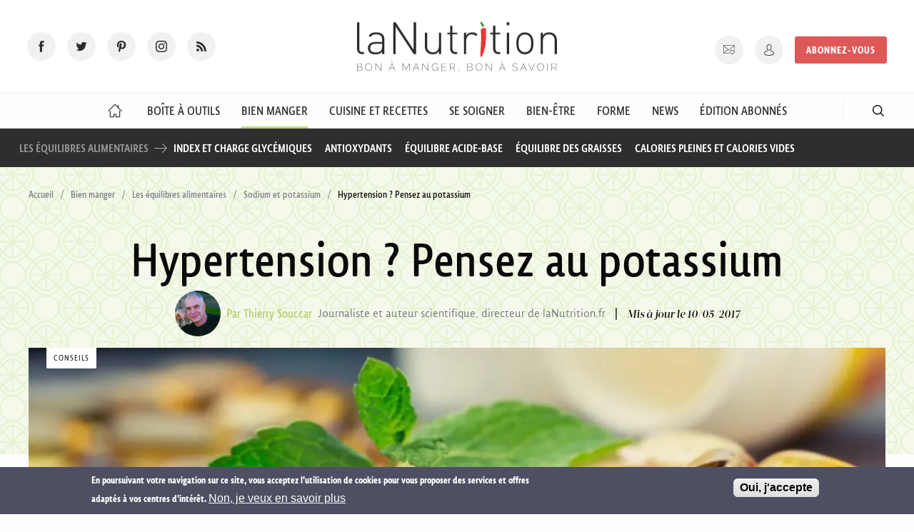

--- FILE ---
content_type: text/html; charset=utf-8
request_url: https://www.lanutrition.fr/hypertension-pensez-au-potassium
body_size: 26825
content:
<!DOCTYPE html>
<html  lang="fr" dir="ltr">
<head>
  <meta charset="utf-8" />
<script type="application/ld+json" class="mrf-structuredData">{"@context":"https://schema.org","@type":"NewsArticle","dateModified":"2017-05-10T10:23:43Z","datePublished":"2017-05-10T10:12:33Z","headline":"Hypertension ? Pensez au potassium","image":{"@type":"ImageObject","height":"667","url":"https://www.lanutrition.fr/sites/default/files/ressources/multivitamines.jpg","width":"1000"},"author":{"@type":"Person","name":"Thierry Souccar","url":"https://www.lanutrition.fr/page-auteur/38408"},"description":"En cas d'hypertension art\u00e9rielle essentielle, il faut penser aux suppl\u00e9ments de potassium.","mainEntityOfPage":"https://www.lanutrition.fr/hypertension-pensez-au-potassium","publisher":{"@type":"Organization","logo":{"@type":"ImageObject","url":"https://www.lanutrition.fr/sites/all/themes/lanutrition/img/logo-la-nutrition.svg"},"name":"LaNutrition.fr - Information Alimentation, Sant\u00e9, Guide de nutrition"}}</script>
<script src="https://www.google.com/recaptcha/api.js?hl=fr" async="async" defer="defer"></script>
<link rel="shortcut icon" href="https://www.lanutrition.fr/sites/all/themes/lanutrition/favicon.ico" type="image/vnd.microsoft.icon" />
<script>dataLayer = [{"entityType":"node","entityBundle":"articles","entityId":"15613","entityLabel":"Hypertension ? Pensez au potassium","entityLanguage":"fr","entityTnid":"0","entityVid":"17800","entityName":"tsouccar@thierrysouccar.com","entityUid":"38408","entityCreated":"1494411153","entityStatus":"1","drupalLanguage":"fr","userUid":0,"articleId":"15613","visitorType":"non-inscrit"}];</script>
<meta name="description" content="En cas d&#039;hypertension artérielle essentielle, il faut penser aux suppléments de potassium." />
<meta name="generator" content="Drupal 7 (https://www.drupal.org)" />
<link rel="canonical" href="https://www.lanutrition.fr/hypertension-pensez-au-potassium" />
<link rel="shortlink" href="https://www.lanutrition.fr/node/15613" />
  <title>Hypertension ? Pensez au potassium | LaNutrition.fr</title>

      <meta name="MobileOptimized" content="width">
    <meta name="HandheldFriendly" content="true">
    <meta name="viewport" content="width=device-width">
  
  <link type="text/css" rel="stylesheet" href="https://www.lanutrition.fr/sites/default/files/css/css_V0GNVOoABDxKYutoYgLAavezpx1mF6QAlXpVpDVlf-Y.css" media="all" />
<link type="text/css" rel="stylesheet" href="https://www.lanutrition.fr/sites/default/files/css/css_FVAATMNTLo0h_gkyI3EooWRHRuFyFRlZoJ7BNTbunB4.css" media="all" />
<style>#sliding-popup.sliding-popup-bottom,#sliding-popup.sliding-popup-bottom .eu-cookie-withdraw-banner,.eu-cookie-withdraw-tab{background:#4e4f63;}#sliding-popup.sliding-popup-bottom.eu-cookie-withdraw-wrapper{background:transparent}#sliding-popup .popup-content #popup-text h1,#sliding-popup .popup-content #popup-text h2,#sliding-popup .popup-content #popup-text h3,#sliding-popup .popup-content #popup-text p,.eu-cookie-compliance-secondary-button,.eu-cookie-withdraw-tab{color:#ffffff !important;}.eu-cookie-withdraw-tab{border-color:#ffffff;}.eu-cookie-compliance-more-button{color:#ffffff !important;}
</style>
<link type="text/css" rel="stylesheet" href="https://www.lanutrition.fr/sites/default/files/css/css_Lkq7fLJ1HQs0T36uVQp7RDK4KdrX1f27euFcsnrvGDI.css" media="all" />
  <script src="https://www.lanutrition.fr/sites/default/files/js/js_x5Q_xSUhHTl76NgnRgmK24_1Rgr6cbAbZfobajghFcw.js"></script>
<script src="https://www.lanutrition.fr/sites/default/files/js/js_ueZss7ooqnwTk7hiSwOXZvEkt8OjQaI4geac9--daqc.js"></script>
<script src="https://www.lanutrition.fr/sites/default/files/js/js_W5SRkRu-PhZkYepOfqdhbC0w8aSuSU7loPzk6zkdr2I.js"></script>
<script src="https://www.lanutrition.fr/sites/default/files/js/js_YBlZCEG17lRf6n5niroaRkpDhEczKXHcP_yAWuXw7Kg.js"></script>
<script src="https://www.lanutrition.fr/sites/default/files/js/js_KrtEYNzoFWqig7shgMjgHQYQBX_LQlUZcka48Y5GpSA.js"></script>
<script>jQuery.extend(Drupal.settings, {"basePath":"\/","pathPrefix":"","setHasJsCookie":0,"ajaxPageState":{"theme":"lanutrition","theme_token":"XBeSnUL5lNet7DRfCSFR-F9jphi65iQCIWd2eSbgRXM","js":{"0":1,"1":1,"sites\/all\/modules\/contrib\/eu_cookie_compliance\/js\/eu_cookie_compliance.js":1,"sites\/all\/modules\/contrib\/jquery_update\/replace\/jquery\/1.10\/jquery.min.js":1,"misc\/jquery-extend-3.4.0.js":1,"misc\/jquery-html-prefilter-3.5.0-backport.js":1,"misc\/jquery.once.js":1,"misc\/drupal.js":1,"sites\/all\/libraries\/blazy\/blazy.min.js":1,"sites\/all\/modules\/contrib\/jquery_update\/js\/jquery_browser.js":1,"sites\/all\/modules\/contrib\/beautytips\/js\/jquery.bt.min.js":1,"sites\/all\/modules\/contrib\/beautytips\/js\/beautytips.min.js":1,"sites\/all\/modules\/contrib\/eu_cookie_compliance\/js\/jquery.cookie-1.4.1.min.js":1,"misc\/form-single-submit.js":1,"sites\/all\/modules\/contrib\/admin_menu\/admin_devel\/admin_devel.js":1,"sites\/all\/modules\/contrib\/lazy\/lazy.js":1,"public:\/\/languages\/fr_7sFRJav1HBQhrL9fhZZapgpTaydx6uF9MWyui0-inMw.js":1,"sites\/all\/modules\/contrib\/custom_search\/js\/custom_search.js":1,"sites\/all\/themes\/lanutrition\/js\/vendor\/owlcarousel2\/owl.carousel.min.js":1,"sites\/all\/modules\/choosit\/choosit_nutrition\/modules\/remote_products\/js\/remote_products.js":1,"sites\/all\/modules\/contrib\/captcha\/captcha.js":1,"sites\/all\/modules\/contrib\/datalayer\/datalayer.js":1,"sites\/all\/themes\/lanutrition\/js\/scripts.min.js":1,"sites\/all\/themes\/lanutrition\/js\/custom.js":1},"css":{"modules\/system\/system.base.css":1,"modules\/system\/system.menus.css":1,"modules\/system\/system.messages.css":1,"modules\/system\/system.theme.css":1,"sites\/all\/modules\/contrib\/date\/date_api\/date.css":1,"sites\/all\/modules\/contrib\/date\/date_popup\/themes\/datepicker.1.7.css":1,"modules\/field\/theme\/field.css":1,"sites\/all\/modules\/contrib\/logintoboggan\/logintoboggan.css":1,"modules\/node\/node.css":1,"modules\/search\/search.css":1,"modules\/user\/user.css":1,"sites\/all\/modules\/contrib\/youtube\/css\/youtube.css":1,"sites\/all\/modules\/contrib\/views\/css\/views.css":1,"sites\/all\/modules\/contrib\/ckeditor\/css\/ckeditor.css":1,"sites\/all\/modules\/contrib\/ctools\/css\/ctools.css":1,"sites\/all\/modules\/contrib\/custom_search\/custom_search.css":1,"sites\/all\/modules\/contrib\/eu_cookie_compliance\/css\/eu_cookie_compliance.css":1,"sites\/all\/themes\/lanutrition\/js\/vendor\/owlcarousel2\/assets\/owl.carousel.min.css":1,"0":1,"sites\/all\/themes\/lanutrition\/system.base.css":1,"sites\/all\/themes\/lanutrition\/system.menus.css":1,"sites\/all\/themes\/lanutrition\/system.messages.css":1,"sites\/all\/themes\/lanutrition\/system.theme.css":1,"sites\/all\/themes\/lanutrition\/comment.css":1,"sites\/all\/themes\/lanutrition\/node.css":1,"sites\/all\/themes\/lanutrition\/css\/main.min.css":1}},"beautytips":{".beautytips":{"fill":"#F7F7F7","padding":8,"strokeStyle":"#B7B7B7","cornerRadius":0,"cssStyles":{"fontFamily":"\u0026quot;lucida grande\u0026quot;,tahoma,verdana,arial,sans-serif","fontSize":"16px"},"cssSelect":".beautytips","list":["fill","padding","strokeStyle","cornerRadius","cssStyles"]}},"custom_search":{"form_target":"_self","solr":0},"eu_cookie_compliance":{"popup_enabled":1,"popup_agreed_enabled":1,"popup_hide_agreed":0,"popup_clicking_confirmation":1,"popup_scrolling_confirmation":0,"popup_html_info":"\u003Cdiv\u003E\n  \u003Cdiv class=\u0022popup-content info\u0022\u003E\n    \u003Cdiv id=\u0022popup-text\u0022\u003E\n      En poursuivant votre navigation sur ce site, vous acceptez l\u0027utilisation de cookies pour vous proposer des services et offres adapt\u00e9s \u00e0 vos centres d\u0027int\u00e9r\u00eat.              \u003Cbutton type=\u0022button\u0022 class=\u0022find-more-button eu-cookie-compliance-more-button\u0022\u003ENon, je veux en savoir plus\u003C\/button\u003E\n          \u003C\/div\u003E\n    \u003Cdiv id=\u0022popup-buttons\u0022\u003E\n      \u003Cbutton type=\u0022button\u0022 class=\u0022agree-button eu-cookie-compliance-default-button\u0022\u003EOui, j\u0027accepte\u003C\/button\u003E\n          \u003C\/div\u003E\n  \u003C\/div\u003E\n\u003C\/div\u003E","use_mobile_message":false,"mobile_popup_html_info":"\u003Cdiv\u003E\n  \u003Cdiv class=\u0022popup-content info\u0022\u003E\n    \u003Cdiv id=\u0022popup-text\u0022\u003E\n                    \u003Cbutton type=\u0022button\u0022 class=\u0022find-more-button eu-cookie-compliance-more-button\u0022\u003ENon, je veux en savoir plus\u003C\/button\u003E\n          \u003C\/div\u003E\n    \u003Cdiv id=\u0022popup-buttons\u0022\u003E\n      \u003Cbutton type=\u0022button\u0022 class=\u0022agree-button eu-cookie-compliance-default-button\u0022\u003EOui, j\u0027accepte\u003C\/button\u003E\n          \u003C\/div\u003E\n  \u003C\/div\u003E\n\u003C\/div\u003E\n","mobile_breakpoint":"768","popup_html_agreed":"\u003Cdiv\u003E\n  \u003Cdiv class=\u0022popup-content agreed\u0022\u003E\n    \u003Cdiv id=\u0022popup-text\u0022\u003E\n      Nous vous remercions de votre consentement.Vous pouvez maintenant masquer ce message.    \u003C\/div\u003E\n    \u003Cdiv id=\u0022popup-buttons\u0022\u003E\n      \u003Cbutton type=\u0022button\u0022 class=\u0022hide-popup-button eu-cookie-compliance-hide-button\u0022\u003EMasquer\u003C\/button\u003E\n              \u003Cbutton type=\u0022button\u0022 class=\u0022find-more-button eu-cookie-compliance-more-button-thank-you\u0022 \u003EPlus d\u0027infos\u003C\/button\u003E\n          \u003C\/div\u003E\n  \u003C\/div\u003E\n\u003C\/div\u003E","popup_use_bare_css":false,"popup_height":"auto","popup_width":"100%","popup_delay":1000,"popup_link":"\/informations-sur-ce-site","popup_link_new_window":0,"popup_position":null,"popup_language":"fr","store_consent":false,"better_support_for_screen_readers":0,"reload_page":0,"domain":"","popup_eu_only_js":0,"cookie_lifetime":"100","cookie_session":false,"disagree_do_not_show_popup":0,"method":"default","whitelisted_cookies":"","withdraw_markup":"\u003Cbutton type=\u0022button\u0022 class=\u0022eu-cookie-withdraw-tab\u0022\u003EPrivacy settings\u003C\/button\u003E\n\u003Cdiv class=\u0022eu-cookie-withdraw-banner\u0022\u003E\n  \u003Cdiv class=\u0022popup-content info\u0022\u003E\n    \u003Cdiv id=\u0022popup-text\u0022\u003E\n      We use cookies on this site to enhance your user experienceYou have given your consent for us to set cookies.    \u003C\/div\u003E\n    \u003Cdiv id=\u0022popup-buttons\u0022\u003E\n      \u003Cbutton type=\u0022button\u0022 class=\u0022eu-cookie-withdraw-button\u0022\u003EWithdraw consent\u003C\/button\u003E\n    \u003C\/div\u003E\n  \u003C\/div\u003E\n\u003C\/div\u003E\n","withdraw_enabled":false},"better_exposed_filters":{"views":{"articles":{"displays":{"block_6":{"filters":[]},"block_4":{"filters":[]}}},"publicites":{"displays":{"block":{"filters":[]}}},"remote_products":{"displays":{"block_category":{"filters":[]}}}}},"urlIsAjaxTrusted":{"\/hypertension-pensez-au-potassium":true},"dataLayer":{"languages":{"en":{"language":"en","name":"English","native":"English","direction":"0","enabled":"1","plurals":"0","formula":"","domain":"","prefix":"","weight":"0","javascript":""},"fr":{"language":"fr","name":"French","native":"Fran\u00e7ais","direction":"0","enabled":"1","plurals":"2","formula":"($n\u003E1)","domain":"","prefix":"fr","weight":"0","javascript":"7sFRJav1HBQhrL9fhZZapgpTaydx6uF9MWyui0-inMw"}}},"lazy":{"errorClass":"b-error","loadInvisible":false,"offset":100,"saveViewportOffsetDelay":50,"selector":".b-lazy","src":"data-src","successClass":"b-loaded","validateDelay":25}});</script>
      <!--[if lt IE 9]>
    <script src="/sites/all/themes/zen/js/html5shiv.min.js"></script>
    <![endif]-->
        <link rel="canonical" href="https://www.lanutrition.fr/hypertension-pensez-au-potassium" />
    <meta name="twitter:card" content="summary_large_image">

    <meta property="og:title" content="Hypertension ? Pensez au potassium" />
    <meta property="og:url" content="https://www.lanutrition.fr/hypertension-pensez-au-potassium" />
    <meta property="og:description" content="En cas d'hypertension artérielle essentielle, il faut penser aux suppléments de potassium." />
    <meta property="og:image" content="https://www.lanutrition.fr/sites/default/files/styles/article_large/public/ressources/multivitamines.jpg?itok=JRQHTAtT" />
    <meta property="og:image:width" content="1170" />
    <meta property="og:image:height" content="580" />
    <meta property="og:image:secure_url" content="https://www.lanutrition.fr/sites/default/files/styles/article_large/public/ressources/multivitamines.jpg?itok=JRQHTAtT" />
    <meta name="tdm-reservation" content="1">
    <meta name="tdm-policy" content="https://www.lanutrition.fr/tdm-policy.json">
  
  <link rel="apple-touch-icon" sizes="180x180" href="/sites/all/themes/lanutrition/apple-touch-icon.png">
  <link rel="icon" type="image/png" href="/sites/all/themes/lanutrition/favicon-32x32.png" sizes="32x32">
  <link rel="icon" type="image/png" href="/sites/all/themes/lanutrition/favicon-16x16.png" sizes="16x16">
  <link rel="manifest" href="/sites/all/themes/lanutrition/manifest.json">
  <link rel="mask-icon" href="/sites/all/themes/lanutrition/safari-pinned-tab.svg" color="#5bbad5">
  <meta name="theme-color" content="#ffffff">
  <meta name="p:domain_verify" content="0806b5f673579704bc8cbe14ed2f5842"/>

  <script type="text/javascript">
  sas_tmstp=Math.round(Math.random()*10000000000);sas_masterflag=1;
  function SmartAdServer(sas_pageid,sas_formatid,sas_target) {
   if (sas_masterflag==1) {sas_masterflag=0;sas_master='M';} else {sas_master='S';};
   document.write('<scr'+'ipt src="https://www.smartadserver.com/call/pubj/' + sas_pageid + '/' + sas_formatid + '/' + sas_master + '/' + sas_tmstp + '/' + escape(sas_target) + '?"></scr'+'ipt>');
  }
  </script>

  <link rel="alternate" href="/articles/rss/articles.xml" title="LaNutrition.fr - Information Alimentation, Santé, Guide de nutrition" type="application/rss+xml">

    <!-- Google Tag Manager -->
  <script>
  (function(w,d,s,l,i){w[l]=w[l]||[];w[l].push({'gtm.start':
  new Date().getTime(),event:'gtm.js'});var f=d.getElementsByTagName(s)[0],
  j=d.createElement(s),dl=l!='dataLayer'?'&l='+l:'';j.async=true;j.src=
  'https://www.googletagmanager.com/gtm.js?id='+i+dl;f.parentNode.insertBefore(j,f);
  })(window,document,'script','dataLayer','GTM-KCGSB9Q');
  </script>
  <!-- End Google Tag Manager -->
      <script async src="https://pagead2.googlesyndication.com/pagead/js/adsbygoogle.js"></script>
  <script>
    (adsbygoogle = window.adsbygoogle || []).push({
      google_ad_client: "ca-pub-1919330805613362",
      enable_page_level_ads: true
    });
  </script>
    </head>
  <body class="html not-front not-logged-in no-sidebars page-node page-node- page-node-15613 node-type-articles section-hypertension-pensez-au-potassium" >
    <!-- Facebook Widget -->
        <script>
      window.fbAsyncInit = function() {
        FB.init({
          appId      : 1799079953744751,
          xfbml      : true,
          version    : 'v2.8'
        });
        FB.AppEvents.logPageView();
      };

      (function(d, s, id){
         var js, fjs = d.getElementsByTagName(s)[0];
         if (d.getElementById(id)) {return;}
         js = d.createElement(s); js.id = id;
         js.src = "//connect.facebook.net/en_US/sdk.js";
         fjs.parentNode.insertBefore(js, fjs);
       }(document, 'script', 'facebook-jssdk'));
    </script>

    <!-- Twitter Widget -->
  <script>
    window.twttr = (function(d, s, id) {
      var js, fjs = d.getElementsByTagName(s)[0],
      t = window.twttr || {};
      if (d.getElementById(id)) return t;
      js = d.createElement(s);
      js.id = id;
      js.src = "https://platform.twitter.com/widgets.js";
      fjs.parentNode.insertBefore(js, fjs);

      t._e = [];
      t.ready = function(f) {
        t._e.push(f);
      };

      return t;
    }(document, "script", "twitter-wjs"));
  </script>

  <!-- <script type="text/javascript">
  sas_pageid='179688/863626';	// Page : lanutrition.fr/rg
  sas_formatid=658;		// Format : DHTML 1x1
  sas_target='';			// Ciblage
  SmartAdServer(sas_pageid,sas_formatid,sas_target);
  </script>
  <noscript>
  <a href="https://www.smartadserver.com/call/pubjumpi/179688/863626/658/S/[timestamp]/?" target="_blank">
  <img src="https://www.smartadserver.com/call/pubi/179688/863626/658/S/[timestamp]/?" border="0" alt="" /></a>
  </noscript> -->

        <p class="skip-link__wrapper visually-hidden">
        <a href="#main-menu" class="skip-link visually-hidden visually-hidden--focusable" id="skip-link">Jump to navigation</a>
      </p>
            
<header class="header" role="banner">

  <div class="header__content">

    <div class="header__content__social">
      <ul class="social-icons">
        <li><a href="https://www.facebook.com/lanutrition/" class="fb has-tip" target="_blank" title="Rejoignez-nous sur Facebook" data-disable-hover="false" data-tooltip data-v-offset aria-haspopup="true"><span>Facebooks</span></a></li>
        <li><a href="https://twitter.com/infolanutrition" class="tw has-tip" target="_blank" title="Rejoignez-nous sur twitter" data-disable-hover="false" data-tooltip data-v-offset aria-haspopup="true"><span>Twitter</span></a></li>
        <li><a href="https://www.pinterest.fr/67a5d90c8dfc7c98f37babd2adc563/" class="pi has-tip" target="_blank" title="Rejoignez-nous sur Pinterest" data-disable-hover="false" data-tooltip data-v-offset aria-haspopup="true"><span>Pinterest</span></a></li>
        <li><a href="https://www.instagram.com/lanutrition.fr/" class="in has-tip" target="_blank" title="Rejoignez-nous sur Instagram" data-disable-hover="false" data-tooltip data-v-offset aria-haspopup="true"><span>Instagram</span></a></li>
        <li><a href="/articles/rss/articles.xml" type="application/rss+xml" class="rss" target="_blank" title="Suivez notre actualité" data-disable-hover="false" data-tooltip data-v-offset aria-haspopup="true"><span>RSS</span></a></li>
      </ul>
    </div>

    <div class="header__content__logo">
      <a href="/" title="LaNutrition.fr" rel="home" class="header__logo">
        <img src="/sites/all/themes/lanutrition/img/logo-la-nutrition.svg" alt="LaNutrition.fr">
      </a>
    </div>

    <div class="header__content__user">
      <div class="header__content__user__actions">
                  <ul class="share-current">
            <li>Partager</li>
            <li>
                              <a href="javascript:void(0);" class="fb" onclick="share('facebook', 'Hypertension ? Pensez au potassium', 'https://www.lanutrition.fr/hypertension-pensez-au-potassium', 'https://www.lanutrition.fr/sites/default/files/styles/article_large/public/ressources/multivitamines.jpg?itok=JRQHTAtT', 'En cas d\'hypertension artérielle essentielle, il faut penser aux suppléments de potassium.');"><span>Facebooks</span></a>
            </li>
            <li>
              <a href="javascript:void(0);" class="tw" onclick="share('twitter', 'Hypertension ? Pensez au potassium', 'https://www.lanutrition.fr/hypertension-pensez-au-potassium');"><span>Tweet</span></a>
            </li>
            <li><a href="mailto:?subject=Un article à ne pas manquer : Hypertension ? Pensez au potassium&amp;body=J'ai trouvé cet article intéressant sur www.lanutrition.fr : https://www.lanutrition.fr/hypertension-pensez-au-potassium" class="mail"><span>Mail</span></a></li>
            <li><a href="javascript:void(0);" onclick="window.print();" class="print"><span>Print</span></a></li>
          </ul>
                <ul class="user-menu">
          <li><a href="/inscription-a-la-newsletter" class="nl has-tip" title="Inscription newsletter" data-disable-hover="false" data-tooltip data-v-offset aria-haspopup="true"><span>Newsletter</span></a></li>
          <li><a href="/user?destination=/hypertension-pensez-au-potassium" class="account has-tip" title="Connexion / Inscription" data-disable-hover="false" data-tooltip data-v-offset aria-haspopup="true"><span>Mon compte</span></a></li>
          <li class="subscribe-cta"><a href="https://abo.lanutrition.fr/pourquoi-s-abonner/?utm_source=LN&utm_medium=bouton&utm_campaign=menu-LN-abo&referrer=15613" class="button" target="_blank" rel="noreferrer noopener">Abonnez-vous</a></li>
        </ul>
      </div>
    </div>
  </div>

  <div class="header__responsive-items">
    <button type="button" name="button" id="trigger-menu"><span>Menu</span></button>
    <a href="/user" class="account" rel="nofollow"><span>Mon compte</span></a>
  </div>

  </header>

  <div class="region region-navigation">
    <div id="block-menu-block-1" class="block block-menu-block first last odd">
      
    <nav class="menu-block-wrapper menu-block-1 navbar navigation" role="navigation">
    <ul>
      <li class="navbar__firstlevel is-leaf leaf default menu-mlid-825"><a href="/"><span>Accueil</span></a></li><li class="navbar__firstlevel is-leaf leaf boite-a-outil menu-mlid-1237"><a href="/outils"><span>Boîte à Outils</span></a><div class="navbar__submenu"><ul><li><a href="/outils">Sommaire</a></li><li><a href="/les-aliments-a-la-loupe">Les aliments à la loupe</a></li><li><a href="/outils/glossaire">Glossaire</a></li><li><a href="/outils/vos-questions-nos-reponses">Questions - Réponses</a></li><li><a href="/outils/decrypter-les-etudes">Décrypter les études</a></li><li><a href="/outils/nutrition-et-genetique">Génétique et nutrition</a></li></ul><div class="view view-articles view-id-articles view-display-id-block_6 view-dom-id-35fc34ea0e97bf466894aed666818ffc">
        
  
  
      <div class="view-content">
      

  <article class="preview-article">
    <header class="preview-article__header">
      <a href="/outils/vos-questions-nos-reponses/quel-est-le-meilleur-moment-de-la-journee-pour-prendre-des-vitamines-">
        <figure class="">
                      <img src="https://www.lanutrition.fr/sites/default/files/styles/preview_article_standard/public/ressources/supplements-vitamines_0.jpg?itok=KlP3p6LP" alt="">
          
                      <span class="article__type">Question</span>
                  </figure>
      </a>
    </header>
    <div class="preview-article__content">
          
  <div class="views-field views-field-title">        <span class="field-content"><a href="/outils/vos-questions-nos-reponses/quel-est-le-meilleur-moment-de-la-journee-pour-prendre-des-vitamines-">Quel est le meilleur moment de la journée pour prendre ses compléments de vitamines ?</a></span>  </div>  
  <div class="views-field views-field-body">        <div class="field-content"><p><p>Vous vous demandez peut-être quand prendre vos vitamines pour bien faire : le soir, le matin, ou pendant les repas ?&nbsp;LaNutrition&nbsp;vous répond.</p>
</p></div>  </div>  
  <div class="views-field views-field-field-article-categorie">        <div class="field-content">  <span data-url="L2JpZW4tZGFucy1zYS1zYW50ZS9sZXMtY29tcGxlbWVudHMtYWxpbWVudGFpcmVzL2NvbW1lbnQtcHJlbmRyZS11bi1jb21wbGVtZW50LWFsaW1lbnRhaXJl" class="preview-article__category se-soigner">
    Comment prendre un complément alimentaire  </span>
</div>  </div>  
  <div>        <div></div>  </div>    </div>
  </article>

  <article class="preview-article">
    <header class="preview-article__header">
      <a href="/outils/vos-questions-nos-reponses/a-quoi-sert-la-noradrenaline-">
        <figure class="">
                      <img src="https://www.lanutrition.fr/sites/default/files/styles/preview_article_standard/public/ressources/shutterstock_339804044_neurone.jpg?itok=sDxZVkGx" alt="">
          
                      <span class="article__type">L'essentiel</span>
                  </figure>
      </a>
    </header>
    <div class="preview-article__content">
          
  <div class="views-field views-field-title">        <span class="field-content"><a href="/outils/vos-questions-nos-reponses/a-quoi-sert-la-noradrenaline-">À quoi sert la noradrénaline ?</a></span>  </div>  
  <div class="views-field views-field-body">        <div class="field-content"><p><p>La noradrénaline est le messager chimique&nbsp;de l'attention. Carte d'identité.</p>
</p></div>  </div>  
  <div class="views-field views-field-field-article-categorie">        <div class="field-content">  <span data-url="L2JpZW4tZXRyZS9sZS1zdHJlc3M=" class="preview-article__category bien-etre">
    Gestion du stress  </span>
</div>  </div>  
  <div>        <div></div>  </div>    </div>
  </article>

  <article class="preview-article">
    <header class="preview-article__header">
      <a href="/soutenez-lanutritionfr">
        <figure class="">
                      <img src="https://www.lanutrition.fr/sites/default/files/styles/preview_article_standard/public/ressources/communaute_partage_shutterstock_2142624277.jpg?itok=brUlIe09" alt="">
          
                      <span class="article__type">Article</span>
                  </figure>
      </a>
    </header>
    <div class="preview-article__content">
          
  <div class="views-field views-field-title">        <span class="field-content"><a href="/soutenez-lanutritionfr">Soutenez laNutrition.fr !</a></span>  </div>  
  <div class="views-field views-field-body">        <div class="field-content"><p><p>Soutenez le journalisme scientifique indépendant, rigoureux et fiable. Soutenez le site laNutrition avec ces 3 gestes simples.</p>
</p></div>  </div>  
  <div class="views-field views-field-field-article-categorie">        <div class="field-content">  <span data-url="L2xlcy1uZXdz" class="preview-article__category autre">
    Les news  </span>
</div>  </div>  
  <div>        <div></div>  </div>    </div>
  </article>
    </div>
  
  
  
  
  
  
</div></div></li><li class="navbar__firstlevel is-active-trail is-active bien-manger menu-mlid-1238"><a href="/bien-dans-son-assiette"><span>Bien Manger</span></a><div class="navbar__submenu"><ul><li><a href="/bien-dans-son-assiette">Sommaire</a></li><li><a href="/bien-dans-son-assiette/le-potentiel-sante-des-aliments">Les équilibres alimentaires</a></li><li><a href="/bien-dans-son-assiette/bien-manger">Conseils pour bien manger</a></li><li><a href="/bien-dans-son-assiette/aliments">Guide des aliments</a></li><li><a href="/bien-dans-son-assiette/les-nutriments">Guide des nutriments</a></li><li><a href="/bien-dans-son-assiette/les-regimes-sante">Régimes santé</a></li><li><a href="/bien-dans-son-assiette/bien-dans-son-age">Selon son âge</a></li></ul><div class="view view-articles view-id-articles view-display-id-block_6 view-dom-id-34775df2d824b888e86f142b9a4a073a">
        
  
  
      <div class="view-content">
      

  <article class="preview-article">
    <header class="preview-article__header">
      <a href="/les-news/pourquoi-le-stress-fait-vieillir-et-comment-reagir">
        <figure class="">
                      <img src="https://www.lanutrition.fr/sites/default/files/styles/preview_article_standard/public/ressources/femme-stress.jpg?itok=qRsjnzVw" alt="">
          
                      <span class="article__type">Actualité</span>
                  </figure>
      </a>
    </header>
    <div class="preview-article__content">
          
  <div class="views-field views-field-title">        <span class="field-content"><a href="/les-news/pourquoi-le-stress-fait-vieillir-et-comment-reagir">Pourquoi le stress fait vieillir, et comment réagir</a></span>  </div>  
  <div class="views-field views-field-body">        <div class="field-content"><p><p>Le stress peut favoriser les maladies cardiovasculaires et même les démences. Mais on peut agir à tout instant.</p>
</p></div>  </div>  
  <div class="views-field views-field-field-article-categorie">        <div class="field-content">  <span data-url="L2JpZW4tZXRyZS9sZS1zdHJlc3M=" class="preview-article__category bien-etre">
    Gestion du stress  </span>
</div>  </div>  
  <div>        <div></div>  </div>    </div>
  </article>

  <article class="preview-article">
    <header class="preview-article__header">
      <a href="/la-menopause-un-nouveau-depart-4-raisons-de-se-rejouir">
        <figure class="">
                      <img src="https://www.lanutrition.fr/sites/default/files/styles/preview_article_standard/public/ressources/femme-heureuse.jpg?itok=b3UTDCi9" alt="">
          
                      <span class="article__type">Article</span>
                  </figure>
      </a>
    </header>
    <div class="preview-article__content">
          
  <div class="views-field views-field-title">        <span class="field-content"><a href="/la-menopause-un-nouveau-depart-4-raisons-de-se-rejouir">La ménopause, un nouveau départ : 4 raisons de se réjouir</a></span>  </div>  
  <div class="views-field views-field-body">        <div class="field-content"><p><p>Souvent perçue uniquement à travers ses désagréments, la ménopause marque pour beaucoup de femmes le début d’une nouvelle étape de vie. Et si cette transition était aussi une occasion de se réjouir ? L'éclairage de la Dre&nbsp;Lisa Mosconi, auteure du&nbsp;livre <a href="https://thierrysouccar.com/products/la-menopause-commence-dans-le-cerveau" target="_blank"><em>La ménopause commence dans le cerveau</em></a>.</p>
</p></div>  </div>  
  <div class="views-field views-field-field-article-categorie">        <div class="field-content">  <span data-url="L2Zvcm1lL3ZpZWlsbGlzc2VtZW50L21lbm9wYXVzZQ==" class="preview-article__category forme">
    Ménopause  </span>
</div>  </div>  
  <div>        <div></div>  </div>    </div>
  </article>

  <article class="preview-article">
    <header class="preview-article__header">
      <a href="/le-bon-choix-les-produits-sans-gluten">
        <figure class="">
                      <img src="https://www.lanutrition.fr/sites/default/files/styles/preview_article_standard/public/ressources/pates-sans-gluten.jpg?itok=fmljgi6C" alt="">
          
                      <span class="article__type">Article</span>
          <span class="preview-article__private" title="Spécial abonnés"></span>        </figure>
      </a>
    </header>
    <div class="preview-article__content">
          
  <div class="views-field views-field-title">        <span class="field-content"><a href="/le-bon-choix-les-produits-sans-gluten">Le bon choix : les produits sans gluten</a></span>  </div>  
  <div class="views-field views-field-body">        <div class="field-content"><p><p>Si certains aliments sont naturellement dépourvus de gluten, d’autres sont spécialement formulés pour répondre&nbsp;à la demande croissante des consommateurs qui l’excluent de leur alimentation. Toutefois, toutes ces alternatives ne se valent pas sur le plan nutritionnel.</p>
</p></div>  </div>  
  <div class="views-field views-field-field-article-categorie">        <div class="field-content">  <span data-url="L2JpZW4tZGFucy1zb24tYXNzaWV0dGUvbGVzLXJlZ2ltZXMtc2FudGUvbGUtcmVnaW1lLXNhbnMtZ2x1dGVuLWV0LXNhbnMtY2FzZWluZQ==" class="preview-article__category bien-manger">
    Le régime sans gluten et sans caséine  </span>
</div>  </div>  
  <div>        <div></div>  </div>    </div>
  </article>
    </div>
  
  
  
  
  
  
</div></div></li><li class="navbar__firstlevel is-leaf leaf cuisines-et-recettes menu-mlid-1244"><a href="/cuisine-et-recettes"><span>Cuisine et Recettes</span></a><div class="navbar__submenu"><ul><li><a href="/cuisine-et-recettes">Sommaire</a></li><li><a href="/cuisine-et-recettes/recettes-sante">Recettes santé</a></li><li><a href="/cuisine-et-recettes/les-modes-de-cuisson">Conseils de cuisson</a></li><li><a href="/cuisine-et-recettes/la-conservation">Conseils de conservation</a></li><li><a href="/cuisine-et-recettes/astuces-et-tours-de-main">Astuces et tours de main</a></li></ul><div class="view view-articles view-id-articles view-display-id-block_6 view-dom-id-c1ba305d877405753b2fe2b245f59890">
        
  
  
      <div class="view-content">
      

  <article class="preview-article">
    <header class="preview-article__header">
      <a href="/soupe-tomate-et-pain">
        <figure class="">
                      <img src="https://www.lanutrition.fr/sites/default/files/styles/preview_article_standard/public/ressources/soupe-tomate.jpg?itok=AWIDOlMR" alt="">
          
                      <span class="article__type">Recette</span>
                  </figure>
      </a>
    </header>
    <div class="preview-article__content">
          
  <div class="views-field views-field-title">        <span class="field-content"><a href="/soupe-tomate-et-pain">Soupe tomate et pain</a></span>  </div>  
  <div class="views-field views-field-body">        <div class="field-content"><p><p>Cette<em> pappa al pomodoro </em>est une spécialité culinaire paysanne italienne issue de la cuisine toscane, et plus précisément de Florence. La pappa désigne une « bouillie » à base de pain et de légumes. Recette extraite du livre <a href="https://thierrysouccar.com/products/toscane-magali-walkowicz-andrea-fusco" target="_blank"><em>Toscane</em></a>.</p>
</p></div>  </div>  
  <div class="views-field views-field-field-article-categorie">        <div class="field-content">  <span data-url="L2N1aXNpbmUtZXQtcmVjZXR0ZXMvcmVjZXR0ZXMtc2FudGU=" class="preview-article__category cuisines-et-recettes">
    Recettes santé  </span>
</div>  </div>  
  <div>        <div></div>  </div>    </div>
  </article>

  <article class="preview-article">
    <header class="preview-article__header">
      <a href="/soupe-de-pecheurs">
        <figure class="">
                      <img src="https://www.lanutrition.fr/sites/default/files/styles/preview_article_standard/public/ressources/soupe-pecheurs.jpg?itok=h3MTHjyy" alt="">
          
                      <span class="article__type">Recette</span>
                  </figure>
      </a>
    </header>
    <div class="preview-article__content">
          
  <div class="views-field views-field-title">        <span class="field-content"><a href="/soupe-de-pecheurs">Soupe de pêcheurs</a></span>  </div>  
  <div class="views-field views-field-body">        <div class="field-content"><p><p>Sur le bateau, lorsque la journée de pêche était terminée, on préparait la&nbsp;kakavia, une soupe avec les poissons trop petits pour être vendus. Idéalement, il faut&nbsp;mélanger des petits poissons, pour le goût, et des plus gros, pour la chair.</p>
</p></div>  </div>  
  <div class="views-field views-field-field-article-categorie">        <div class="field-content">  <span data-url="L2N1aXNpbmUtZXQtcmVjZXR0ZXMvcmVjZXR0ZXMtc2FudGU=" class="preview-article__category cuisines-et-recettes">
    Recettes santé  </span>
</div>  </div>  
  <div>        <div></div>  </div>    </div>
  </article>

  <article class="preview-article">
    <header class="preview-article__header">
      <a href="/15-recettes-faciles-et-saines-pour-les-fetes">
        <figure class="">
                      <img src="https://www.lanutrition.fr/sites/default/files/styles/preview_article_standard/public/ressources/recettes-noel.jpg?itok=ILn79oZe" alt="">
          
                      <span class="article__type">Article</span>
                  </figure>
      </a>
    </header>
    <div class="preview-article__content">
          
  <div class="views-field views-field-title">        <span class="field-content"><a href="/15-recettes-faciles-et-saines-pour-les-fetes">15 recettes faciles et saines pour les fêtes</a></span>  </div>  
  <div class="views-field views-field-body">        <div class="field-content"><p><p>Trouver le repas idéal pour les fêtes de fin d'année n’est pas toujours facile, pour répondre aux attentes de chacun sans pour autant passer des heures aux fourneaux… Voici des idées de plats simples à réaliser et bons pour la santé !</p>
</p></div>  </div>  
  <div class="views-field views-field-field-article-categorie">        <div class="field-content">  <span data-url="L2N1aXNpbmUtZXQtcmVjZXR0ZXM=" class="preview-article__category cuisines-et-recettes">
    Cuisine et recettes  </span>
</div>  </div>  
  <div>        <div></div>  </div>    </div>
  </article>
    </div>
  
  
  
  
  
  
</div></div></li><li class="navbar__firstlevel is-leaf leaf se-soigner menu-mlid-1245"><a href="/bien-dans-sa-sante"><span>Se soigner</span></a><div class="navbar__submenu"><ul><li><a href="/bien-dans-sa-sante">Sommaire</a></li><li><a href="/bien-dans-sa-sante/les-maladies">Problèmes et maladies</a></li><li><a href="/bien-dans-sa-sante/les-complements-alimentaires">Compléments alimentaires</a></li><li><a href="/bien-dans-sa-sante/l-apitherapie">Apithérapie</a></li><li><a href="/bien-dans-sa-sante/l-aromatherapie">Plantes et huiles essentielles</a></li><li><a href="/bien-dans-sa-sante/vaccins">Vaccins</a></li></ul><div class="view view-articles view-id-articles view-display-id-block_6 view-dom-id-a215d5cee1d01cd32238982bfd27bb90">
        
  
  
      <div class="view-content">
      

  <article class="preview-article">
    <header class="preview-article__header">
      <a href="/les-news/pourquoi-le-stress-fait-vieillir-et-comment-reagir">
        <figure class="">
                      <img src="https://www.lanutrition.fr/sites/default/files/styles/preview_article_standard/public/ressources/femme-stress.jpg?itok=qRsjnzVw" alt="">
          
                      <span class="article__type">Actualité</span>
                  </figure>
      </a>
    </header>
    <div class="preview-article__content">
          
  <div class="views-field views-field-title">        <span class="field-content"><a href="/les-news/pourquoi-le-stress-fait-vieillir-et-comment-reagir">Pourquoi le stress fait vieillir, et comment réagir</a></span>  </div>  
  <div class="views-field views-field-body">        <div class="field-content"><p><p>Le stress peut favoriser les maladies cardiovasculaires et même les démences. Mais on peut agir à tout instant.</p>
</p></div>  </div>  
  <div class="views-field views-field-field-article-categorie">        <div class="field-content">  <span data-url="L2JpZW4tZXRyZS9sZS1zdHJlc3M=" class="preview-article__category bien-etre">
    Gestion du stress  </span>
</div>  </div>  
  <div>        <div></div>  </div>    </div>
  </article>

  <article class="preview-article">
    <header class="preview-article__header">
      <a href="/5-signes-dune-carence-en-omega-3">
        <figure class="">
                      <img src="https://www.lanutrition.fr/sites/default/files/styles/preview_article_standard/public/ressources/matiere_grasse.jpg?itok=RksTzJqc" alt="">
          
                      <span class="article__type">Choisir ses aliments</span>
                  </figure>
      </a>
    </header>
    <div class="preview-article__content">
          
  <div class="views-field views-field-title">        <span class="field-content"><a href="/5-signes-dune-carence-en-omega-3">5 signes d’une carence en oméga-3</a></span>  </div>  
  <div class="views-field views-field-body">        <div class="field-content"><p><p>Quels sont les signes cliniques qui indiquent une carence en oméga-3&nbsp;? Quels tests permettent de la confirmer&nbsp;? Nos réponses ici.</p>
</p></div>  </div>  
  <div class="views-field views-field-field-article-categorie">        <div class="field-content">  <span data-url="L2JpZW4tZGFucy1zb24tYXNzaWV0dGUvbGVzLW51dHJpbWVudHMvbGlwaWRlcw==" class="preview-article__category bien-manger">
    Lipides  </span>
</div>  </div>  
  <div>        <div></div>  </div>    </div>
  </article>

  <article class="preview-article">
    <header class="preview-article__header">
      <a href="/des-microplastiques-dans-leau-potable-quel-danger-pour-la-sante">
        <figure class="">
                      <img src="https://www.lanutrition.fr/sites/default/files/styles/preview_article_standard/public/ressources/microplastique_shutterstock_1211334679.jpg?itok=fEWtZ2vt" alt="">
          
                      <span class="article__type">Actualité</span>
                  </figure>
      </a>
    </header>
    <div class="preview-article__content">
          
  <div class="views-field views-field-title">        <span class="field-content"><a href="/des-microplastiques-dans-leau-potable-quel-danger-pour-la-sante">Des microplastiques dans l’eau potable : quel danger pour la santé ?</a></span>  </div>  
  <div class="views-field views-field-body">        <div class="field-content"><p><p>Les microplastiques, de plus en plus présents dans notre environnement, peuvent être ingérés et rejoindre différents organes du corps, avec des conséquences pour la santé encore méconnues. Nous faisons le point avec le Pr Jean Demarquoy qui publie<em> <a href="https://thierrysouccar.com/products/micro-plastiques" target="_blank">Microplastiques - Notre santé en danger</a></em>.</p>
</p></div>  </div>  
  <div class="views-field views-field-field-article-categorie">        <div class="field-content">  <span data-url="L2JpZW4tZXRyZS9lY29sb2dpZS1wcmF0aXF1ZQ==" class="preview-article__category bien-etre">
    Écologie pratique  </span>
</div>  </div>  
  <div>        <div></div>  </div>    </div>
  </article>
    </div>
  
  
  
  
  
  
</div></div></li><li class="navbar__firstlevel is-leaf leaf bien-etre menu-mlid-1246"><a href="/bien-etre"><span>Bien-Être</span></a><div class="navbar__submenu"><ul><li><a href="/bien-etre">Sommaire</a></li><li><a href="/bien-etre/le-stress">Gestion du stress</a></li><li><a href="/bien-etre/le-sommeil">Sommeil</a></li><li><a href="/bien-etre/sexualite">Sexualité</a></li><li><a href="/bien-etre/beaute">Beauté</a></li><li><a href="/bien-etre/epanouissement">Epanouissement</a></li><li><a href="/bien-etre/ecologie-pratique">Écologie pratique</a></li></ul><div class="view view-articles view-id-articles view-display-id-block_6 view-dom-id-7983db1540ea762752e56b0997f6ec0a">
        
  
  
      <div class="view-content">
      

  <article class="preview-article">
    <header class="preview-article__header">
      <a href="/les-news/pourquoi-le-stress-fait-vieillir-et-comment-reagir">
        <figure class="">
                      <img src="https://www.lanutrition.fr/sites/default/files/styles/preview_article_standard/public/ressources/femme-stress.jpg?itok=qRsjnzVw" alt="">
          
                      <span class="article__type">Actualité</span>
                  </figure>
      </a>
    </header>
    <div class="preview-article__content">
          
  <div class="views-field views-field-title">        <span class="field-content"><a href="/les-news/pourquoi-le-stress-fait-vieillir-et-comment-reagir">Pourquoi le stress fait vieillir, et comment réagir</a></span>  </div>  
  <div class="views-field views-field-body">        <div class="field-content"><p><p>Le stress peut favoriser les maladies cardiovasculaires et même les démences. Mais on peut agir à tout instant.</p>
</p></div>  </div>  
  <div class="views-field views-field-field-article-categorie">        <div class="field-content">  <span data-url="L2JpZW4tZXRyZS9sZS1zdHJlc3M=" class="preview-article__category bien-etre">
    Gestion du stress  </span>
</div>  </div>  
  <div>        <div></div>  </div>    </div>
  </article>

  <article class="preview-article">
    <header class="preview-article__header">
      <a href="/la-menopause-un-nouveau-depart-4-raisons-de-se-rejouir">
        <figure class="">
                      <img src="https://www.lanutrition.fr/sites/default/files/styles/preview_article_standard/public/ressources/femme-heureuse.jpg?itok=b3UTDCi9" alt="">
          
                      <span class="article__type">Article</span>
                  </figure>
      </a>
    </header>
    <div class="preview-article__content">
          
  <div class="views-field views-field-title">        <span class="field-content"><a href="/la-menopause-un-nouveau-depart-4-raisons-de-se-rejouir">La ménopause, un nouveau départ : 4 raisons de se réjouir</a></span>  </div>  
  <div class="views-field views-field-body">        <div class="field-content"><p><p>Souvent perçue uniquement à travers ses désagréments, la ménopause marque pour beaucoup de femmes le début d’une nouvelle étape de vie. Et si cette transition était aussi une occasion de se réjouir ? L'éclairage de la Dre&nbsp;Lisa Mosconi, auteure du&nbsp;livre <a href="https://thierrysouccar.com/products/la-menopause-commence-dans-le-cerveau" target="_blank"><em>La ménopause commence dans le cerveau</em></a>.</p>
</p></div>  </div>  
  <div class="views-field views-field-field-article-categorie">        <div class="field-content">  <span data-url="L2Zvcm1lL3ZpZWlsbGlzc2VtZW50L21lbm9wYXVzZQ==" class="preview-article__category forme">
    Ménopause  </span>
</div>  </div>  
  <div>        <div></div>  </div>    </div>
  </article>

  <article class="preview-article">
    <header class="preview-article__header">
      <a href="/des-microplastiques-dans-leau-potable-quel-danger-pour-la-sante">
        <figure class="">
                      <img src="https://www.lanutrition.fr/sites/default/files/styles/preview_article_standard/public/ressources/microplastique_shutterstock_1211334679.jpg?itok=fEWtZ2vt" alt="">
          
                      <span class="article__type">Actualité</span>
                  </figure>
      </a>
    </header>
    <div class="preview-article__content">
          
  <div class="views-field views-field-title">        <span class="field-content"><a href="/des-microplastiques-dans-leau-potable-quel-danger-pour-la-sante">Des microplastiques dans l’eau potable : quel danger pour la santé ?</a></span>  </div>  
  <div class="views-field views-field-body">        <div class="field-content"><p><p>Les microplastiques, de plus en plus présents dans notre environnement, peuvent être ingérés et rejoindre différents organes du corps, avec des conséquences pour la santé encore méconnues. Nous faisons le point avec le Pr Jean Demarquoy qui publie<em> <a href="https://thierrysouccar.com/products/micro-plastiques" target="_blank">Microplastiques - Notre santé en danger</a></em>.</p>
</p></div>  </div>  
  <div class="views-field views-field-field-article-categorie">        <div class="field-content">  <span data-url="L2JpZW4tZXRyZS9lY29sb2dpZS1wcmF0aXF1ZQ==" class="preview-article__category bien-etre">
    Écologie pratique  </span>
</div>  </div>  
  <div>        <div></div>  </div>    </div>
  </article>
    </div>
  
  
  
  
  
  
</div></div></li><li class="navbar__firstlevel is-leaf leaf forme menu-mlid-1277"><a href="/forme"><span>Forme</span></a><div class="navbar__submenu"><ul><li><a href="/forme">Sommaire</a></li><li><a href="/forme/sport">Sport</a></li><li><a href="/forme/bien-dans-son-poids">Minceur</a></li><li><a href="/forme/vieillissement">Bien vieillir</a></li></ul><div class="view view-articles view-id-articles view-display-id-block_6 view-dom-id-4c14f25761110d627ead9d76bcc3eb56">
        
  
  
      <div class="view-content">
      

  <article class="preview-article">
    <header class="preview-article__header">
      <a href="/les-news/pourquoi-le-stress-fait-vieillir-et-comment-reagir">
        <figure class="">
                      <img src="https://www.lanutrition.fr/sites/default/files/styles/preview_article_standard/public/ressources/femme-stress.jpg?itok=qRsjnzVw" alt="">
          
                      <span class="article__type">Actualité</span>
                  </figure>
      </a>
    </header>
    <div class="preview-article__content">
          
  <div class="views-field views-field-title">        <span class="field-content"><a href="/les-news/pourquoi-le-stress-fait-vieillir-et-comment-reagir">Pourquoi le stress fait vieillir, et comment réagir</a></span>  </div>  
  <div class="views-field views-field-body">        <div class="field-content"><p><p>Le stress peut favoriser les maladies cardiovasculaires et même les démences. Mais on peut agir à tout instant.</p>
</p></div>  </div>  
  <div class="views-field views-field-field-article-categorie">        <div class="field-content">  <span data-url="L2JpZW4tZXRyZS9sZS1zdHJlc3M=" class="preview-article__category bien-etre">
    Gestion du stress  </span>
</div>  </div>  
  <div>        <div></div>  </div>    </div>
  </article>

  <article class="preview-article">
    <header class="preview-article__header">
      <a href="/la-menopause-un-nouveau-depart-4-raisons-de-se-rejouir">
        <figure class="">
                      <img src="https://www.lanutrition.fr/sites/default/files/styles/preview_article_standard/public/ressources/femme-heureuse.jpg?itok=b3UTDCi9" alt="">
          
                      <span class="article__type">Article</span>
                  </figure>
      </a>
    </header>
    <div class="preview-article__content">
          
  <div class="views-field views-field-title">        <span class="field-content"><a href="/la-menopause-un-nouveau-depart-4-raisons-de-se-rejouir">La ménopause, un nouveau départ : 4 raisons de se réjouir</a></span>  </div>  
  <div class="views-field views-field-body">        <div class="field-content"><p><p>Souvent perçue uniquement à travers ses désagréments, la ménopause marque pour beaucoup de femmes le début d’une nouvelle étape de vie. Et si cette transition était aussi une occasion de se réjouir ? L'éclairage de la Dre&nbsp;Lisa Mosconi, auteure du&nbsp;livre <a href="https://thierrysouccar.com/products/la-menopause-commence-dans-le-cerveau" target="_blank"><em>La ménopause commence dans le cerveau</em></a>.</p>
</p></div>  </div>  
  <div class="views-field views-field-field-article-categorie">        <div class="field-content">  <span data-url="L2Zvcm1lL3ZpZWlsbGlzc2VtZW50L21lbm9wYXVzZQ==" class="preview-article__category forme">
    Ménopause  </span>
</div>  </div>  
  <div>        <div></div>  </div>    </div>
  </article>

  <article class="preview-article">
    <header class="preview-article__header">
      <a href="/les-muscles-votre-assurance-sur-la-vie">
        <figure class="">
                      <img src="https://www.lanutrition.fr/sites/default/files/styles/preview_article_standard/public/ressources/muscle-femme.jpg?itok=o2wWYe7e" alt="">
          
                      <span class="article__type">Article</span>
          <span class="preview-article__private" title="Spécial abonnés"></span>        </figure>
      </a>
    </header>
    <div class="preview-article__content">
          
  <div class="views-field views-field-title">        <span class="field-content"><a href="/les-muscles-votre-assurance-sur-la-vie">Les muscles, votre assurance sur la vie</a></span>  </div>  
  <div class="views-field views-field-body">        <div class="field-content"><p><p>Votre masse musculaire détermine bien plus que votre force physique : elle prédit longévité et qualité de vie. Découvrez comment préserver vos muscles, en commençant dès aujourd’hui.</p>
</p></div>  </div>  
  <div class="views-field views-field-field-article-categorie">        <div class="field-content">  <span data-url="L2Zvcm1lL3Nwb3J0L211c2N1bGF0aW9u" class="preview-article__category forme">
    Musculation  </span>
</div>  </div>  
  <div>        <div></div>  </div>    </div>
  </article>
    </div>
  
  
  
  
  
  
</div></div></li><li class="navbar__firstlevel is-leaf leaf autre menu-mlid-1247"><a href="/les-news"><span>News</span></a></li><li class="navbar__firstlevel is-leaf leaf autre menu-mlid-2488"><a href="https://www.lanutrition.fr/edition-abonnes"><span>Édition Abonnés</span></a></li>      <li><button type="button" class="search-btn-trigger" id="search_button"><span>Chercher</span></button></li>
    </ul>
  </div>
</div>
  </div>
<section role="main" class="bien-manger">

  <div class="secondary-nav"><div class="secondary-nav__content"><nav class="menu-level-3" id="okaynav1"><ul><li class="menu-parent">Les équilibres alimentaires</li><li class="menu__link"><a href="/bien-dans-son-assiette/le-potentiel-sante-des-aliments/index-et-charge-glycemiques">Index et charge glycémiques</a></li><li class="menu__link"><a href="/bien-dans-son-assiette/le-potentiel-sante-des-aliments/les-antioxydants">Antioxydants</a></li><li class="menu__link"><a href="/bien-dans-son-assiette/le-potentiel-sante-des-aliments/aliments-acidifiants-et-basifiants">Équilibre acide-base</a></li><li class="menu__link"><a href="/bien-dans-son-assiette/le-potentiel-sante-des-aliments/bonnes-et-mauvaises-graisses">Équilibre des graisses</a></li><li class="menu__link"><a href="/bien-dans-son-assiette/le-potentiel-sante-des-aliments/calories-pleines-et-calories-vides">Calories pleines et calories vides</a></li><li class="menu__link is-active-trail is-active"><a href="/bien-dans-son-assiette/le-potentiel-sante-des-aliments/sodium-et-potassium">Sel, sodium et potassium</a></li></ul></nav></div></div>      <div class="container">
    <nav class="breadcrumb" role="navigation"><ol class="breadcrumb__list"><li class="breadcrumb__item"><a href="/">Accueil</a></li><li class="breadcrumb__item"><a href="/bien-dans-son-assiette">Bien manger</a></li><li class="breadcrumb__item"><a href="/bien-dans-son-assiette/le-potentiel-sante-des-aliments">Les équilibres alimentaires</a></li><li class="breadcrumb__item"><a href="/bien-dans-son-assiette/le-potentiel-sante-des-aliments/sodium-et-potassium">Sodium et potassium</a></li><li class="breadcrumb__item">Hypertension ? Pensez au potassium</li></ol></nav>                          <h1 id="page-title">Hypertension ? Pensez au potassium</h1>
                                          


<div id="node-15613" class="node node-articles view-mode-full clearfix ">
    <div class="article-metas">
      <div class="article-metas__grid">
                        <div class="author author--inline author--small">
                  <div class="author__img">
                                              <img src="https://www.lanutrition.fr/sites/default/files/styles/auteur/public/thierry_souccar.jpg?itok=Zna4jAjv">
                                        </div>
                  <div class="author__infos">
                      <a href="/page-auteur/38408" class="author__name">
                          Par Thierry Souccar                      </a>
                                                <span class="author__title">Journaliste et auteur scientifique, directeur de laNutrition.fr</span>
                                            <span class="date-publication">Mis à jour le 10/05/2017</span>
                                        </div>
              </div>
                </div>
  </div>

      <div class="visuel">
            <div class="article__type">
          Conseils        </div>
    
      <img src="https://www.lanutrition.fr/sites/default/files/styles/article_large/public/ressources/multivitamines.jpg?itok=JRQHTAtT">
    </div>
  
  <div class="content">
    <div class="left">
        
              <div class="chapo">En cas d'hypertension artérielle essentielle, il faut penser aux suppléments de potassium.</div>
      
            <div class="body">
        <div class="field field-name-body field-type-text-with-summary field-label-hidden"><div class="field-items"><div class="field-item even"><p>Des études ont montré que le potassium alimentaire à dose élevée peut faire baisser la pression artérielle (BP), diminuer le risque de développer une maladie cardiovasculaire et atténuer les effets néfastes du sel sur la pression artérielle. L'Organisation mondiale de la santé (OMS) recommande que l’on consomme, enfants et adultes au moins 3,5 grammes de potassium par jour pour réduire la pression artérielle et le risque de maladies cardiovasculaires. Les autorités sanitaires américaines recommandent 4 grammes par jour.</p>

<p><a href="https://www.ncbi.nlm.nih.gov/pmc/articles/PMC5395164/" target="_blank">Dans une méta-analyse</a>, des chercheurs iraniens ont analysé les données scientifiques portant sur les seuls suppléments de potassium. Leur étude a porté sur 23 essais cliniques et 1213 participants. Les auteurs ont retenu des essais contrôlés et randomisés qui rapportaient les effets des suppléments de potassium pendant 4 semaines au moins chez des patients avec une hypertension essentielle : plus de 140 mm Hg pour la pression systolique et plus de 90 mm Hg pour la pression diastolique (soit en langage courant plus de 14 pour le chiffre le plus élevé, et plus de 9 pour l’autre).</p>

<p>Les doses étaient très variables d’une étude à l’autre, mais beaucoup ont administré des doses comprises entre 1,5 et 3 grammes de potassium par jour. Il y a eu peu d’effets secondaires.</p>

<p>Résultats : par rapport au placebo, les suppléments de potassium ont permis une baisse modeste mais significative des pressions artérielles systolique et diastolique (-4,25 mm Hg et – 2,53 mm Hg respectivement). Lorsqu’on considère la seule évolution de la pression artérielle après la prise des suppléments de potassium, les bénéfices sont encore plus nets : -8,89 mm Hg et -6,42 mm Hg pour les pressions systolique et diastolique.</p>

<p>Le potassium est un nutriment essentiel qui joue un rôle clé dans l'équilibre acide-base, la structure des cellules et leur fonctionnement. Les personnes qui consomment le plus de potassium ont statistiquement une pression artérielle basse. Le potassium apporté par les aliments ou les suppléments favorise l’élimination de sel, ce qui réduit la pression artérielle ; de plus, le potassium réduit la résistance vasculaire et empêche les cellules vasculaires lisses de proliférer. </p>

<p><em><strong><a href="https://www.nutrivi.fr/livres-sante-naturelle/potassium-mode-d-emploi-dr-philippe-veroli-347" target="_blank">Pour aller plus loin : Potassium mode d'emploi</a>, du Dr Philippe Veroli</strong></em></p>
</div></div></div>      </div>

            <div class="context">
          <ul class="context__toggles tabs" data-active-collapse="true" data-tabs id="context-tabs">
                                                            <li class="context__toggles__item tabs-title">
                      <a class="context__toggle" href="#revisions">
                          Historique
                          <span class="context__toggle__icon"></span>
                      </a>
                  </li>
                        </ul>
          <div class="context__targets tabs-content" data-tabs-content="context-tabs">
              
              
                                <div id="revisions" class="context__target tabs-panel">
                      <ul class="context__revisions revisions">
                                                                                      <li class="revisions__item revisions__item--updated">
                                                                      <span class="revisions__item__title">
                                                                                Version actuelle
                                                                                                                </span>
                                                                    <span class="revisions__item__date">le 29/03/2021</span>
                                  <div class="revisions__item__metas">
                                                                                Mise à jour par
                                                                                                                                                                                                Collectif laNutrition                                      
                                                                        </div>
                              </li>
                                                                                      <li class="revisions__item ">
                                                                    <span class="revisions__item__date">le 10/05/2017</span>
                                  <div class="revisions__item__metas">
                                                                                                                      Publication par
                                                                                                                                                            <a href="/page-auteur/38408" class="author__name">
                                              Thierry Souccar                                          </a>
                                      
                                                                              <span class="author__title">
                                          Journaliste et auteur scientifique, directeur de laNutrition.fr                                        </span>
                                                                        </div>
                              </li>
                                                </ul>
                  </div>
                        </div>
      </div>
      
      
      
    </div>

    <div class="right">
      <div class="article__pub -is-sticky">
        <div class="pub">
  <div class="view view-publicites view-id-publicites view-display-id-block view-dom-id-a1dbf525b23d18ad7327825ba640b787">
          <div class="view-content">
          <div class="views-row views-row-1 views-row-odd views-row-first views-row-last">
      
  <div class="views-field views-field-title">        <span class="field-content"><span class="article__type">Publicité</span><a href="/admin/handle_redirect/19360/166103/2/https%253A%252F%252Fwww.nutristore.fr%252Flivres-recettes%252Ftoscane-magali-walkowicz-1319%253Futm_source%253Dcalameo%2526utm_medium%253Dextrait%2526utm_campaign%253Dtoscane" target="_blank"><img src="https://www.lanutrition.fr/sites/default/files/styles/pub_300_600/public/ressources/300x600-toscane_0.png?itok=Izy4xqP-" /></a></span>  </div>  </div>
      </div>
      </div>
</div>
      </div>

              <div class="articles-conseilles">
          <h3>Nous vous conseillons aussi</h3>
          <div class="article-conseille"><img src="https://www.lanutrition.fr/sites/default/files/styles/thumbnail/public/ressources/femme-stress.jpg?itok=-6H7MNUv"><a href="/les-news/pourquoi-le-stress-fait-vieillir-et-comment-reagir">Pourquoi le stress fait vieillir, et comment réagir</a></div><div class="article-conseille"><img src="https://www.lanutrition.fr/sites/default/files/styles/thumbnail/public/ressources/femme-heureuse.jpg?itok=XqbI773C"><a href="/la-menopause-un-nouveau-depart-4-raisons-de-se-rejouir">La ménopause, un nouveau départ : 4 raisons de se réjouir</a></div><div class="article-conseille"><img src="https://www.lanutrition.fr/sites/default/files/styles/thumbnail/public/ressources/pates-sans-gluten.jpg?itok=VW-6rwKc"><a href="/le-bon-choix-les-produits-sans-gluten">Le bon choix : les produits sans gluten</a></div>        </div>
          </div>
  </div>

  <!-- Ajouter le block des produits qui devra apparaitre ici -->
  <div class="product-shop">
    <div class="block block-views first odd" id="block-views-remote-products-block-category">

        <h2 class="block__title">La sélection</h2>
    
  <span class="article__type">Publicité</span>
<div class="view view-remote-products view-id-remote_products view-display-id-block_category view-dom-id-2d9afb5375f58d9d0a945835ee1dea9c">
  <div class="description">
    <p>Les meilleurs livres et compléments alimentaires sélectionnés pour vous par NUTRISTORE, la boutique de la nutrition.</p>
    <a href="https://www.nutristore.fr/" class="button outlined" target="_blank">Découvrir la boutique</a>
    <img src="/sites/all/themes/lanutrition/img/logo-nutristore-couleur.png" alt="logo Nutrivi" class="logo-nutrivi"/>
  </div>


      <div class="view-content owl-carousel">
        <div class="views-row views-row-1">
      
          
  <div class="field field-name-field-image-url field-type-text field-label-hidden">
    <img src="https://www.nutristore.fr/4136-large_default/le-code-intestin.jpg" alt="" />  </div>
    
          
  <div class="field field-name-field-title field-type-text field-label-hidden">
    Le code intestin  </div>
    
          
  <div class="field field-name-field-product-info field-type-text-long field-label-hidden">
    Dr Steven Gundry  </div>
    
          
  <div class="field field-name-field-remote-product-category field-type-taxonomy-term-reference field-label-hidden">
    Digestion  </div>
  <div class="field field-name-field-remote-product-category field-type-taxonomy-term-reference field-label-hidden">
    Santé naturelle  </div>
  <div class="field field-name-field-remote-product-category field-type-taxonomy-term-reference field-label-hidden">
    Bien manger  </div>
  <div class="field field-name-field-remote-product-category field-type-taxonomy-term-reference field-label-hidden">
    Digestion  </div>
  <div class="field field-name-field-remote-product-category field-type-taxonomy-term-reference field-label-hidden">
    Régimes santé  </div>
    
          
  <div class="field field-name-field-display-price field-type-number-integer field-label-hidden">
    23,90 &euro;  </div>
    
  <div class="views-field views-field-nothing">        <span class="field-content"><a href="//www.nutristore.fr/livres-sante/le-code-intestin-dr-steven-gundry-1484  
" target="_blank">Voir le produit</a></span>  </div>  </div>
  <div class="views-row views-row-2">
      
          
  <div class="field field-name-field-image-url field-type-text field-label-hidden">
    <img src="https://www.nutristore.fr/4135-large_default/le-bon-choix-au-supermarche-2025-2026.jpg" alt="" />  </div>
    
          
  <div class="field field-name-field-title field-type-text field-label-hidden">
    Le bon choix au supermarché 2025-2026  </div>
    
          
  <div class="field field-name-field-product-info field-type-text-long field-label-hidden">
    Collectif LaNutrition.fr-Dr Pascal Goncalves  </div>
    
          
  <div class="field field-name-field-remote-product-category field-type-taxonomy-term-reference field-label-hidden">
    Bien manger  </div>
  <div class="field field-name-field-remote-product-category field-type-taxonomy-term-reference field-label-hidden">
    Enquêtes  </div>
  <div class="field field-name-field-remote-product-category field-type-taxonomy-term-reference field-label-hidden">
    Les fondamentaux  </div>
    
          
  <div class="field field-name-field-display-price field-type-number-integer field-label-hidden">
    18,89 &euro;  </div>
    
  <div class="views-field views-field-nothing">        <span class="field-content"><a href="//www.nutristore.fr/livres-bien-manger/le-bon-choix-au-supermarche-2025-2026-collectif-lanutritionfr-1482  
" target="_blank">Voir le produit</a></span>  </div>  </div>
  <div class="views-row views-row-3">
      
          
  <div class="field field-name-field-image-url field-type-text field-label-hidden">
    <img src="https://www.nutristore.fr/3432-large_default/je-soigne-presque-tout-avec-le-regime-mediterraneen-les-piliers-de-la-sante.jpg" alt="" />  </div>
    
          
  <div class="field field-name-field-title field-type-text field-label-hidden">
    Je soigne presque tout avec le régime méditerranéen - Les piliers de la santé  </div>
    
          
  <div class="field field-name-field-product-info field-type-text-long field-label-hidden">
    Dr Martine Cotinat  </div>
    
          
  <div class="field field-name-field-remote-product-category field-type-taxonomy-term-reference field-label-hidden">
    Cardiovasculaire  </div>
  <div class="field field-name-field-remote-product-category field-type-taxonomy-term-reference field-label-hidden">
    Bien manger  </div>
  <div class="field field-name-field-remote-product-category field-type-taxonomy-term-reference field-label-hidden">
    Recettes  </div>
  <div class="field field-name-field-remote-product-category field-type-taxonomy-term-reference field-label-hidden">
    Santé cardiovasculaire  </div>
  <div class="field field-name-field-remote-product-category field-type-taxonomy-term-reference field-label-hidden">
    Régimes santé  </div>
    
          
  <div class="field field-name-field-display-price field-type-number-integer field-label-hidden">
    12,90 &euro;  </div>
    
  <div class="views-field views-field-nothing">        <span class="field-content"><a href="//www.nutristore.fr/livres-bien-manger/je-soigne-presque-tout-avec-le-regime-mediterraneen-les-piliers-de-la-sante-dr-martine-cotinat-1342  
" target="_blank">Voir le produit</a></span>  </div>  </div>
  <div class="views-row views-row-4">
      
          
  <div class="field field-name-field-image-url field-type-text field-label-hidden">
    <img src="https://www.nutristore.fr/2487-large_default/guide-de-l-equilibre-acide-base.jpg" alt="" />  </div>
    
          
  <div class="field field-name-field-title field-type-text field-label-hidden">
    Guide de l&#039;équilibre acide-base  </div>
    
          
  <div class="field field-name-field-product-info field-type-text-long field-label-hidden">
    Florence Piquet  </div>
    
          
  <div class="field field-name-field-remote-product-category field-type-taxonomy-term-reference field-label-hidden">
    Articulations &amp; Os  </div>
  <div class="field field-name-field-remote-product-category field-type-taxonomy-term-reference field-label-hidden">
    Bien manger  </div>
  <div class="field field-name-field-remote-product-category field-type-taxonomy-term-reference field-label-hidden">
    Equilibre acide-base  </div>
  <div class="field field-name-field-remote-product-category field-type-taxonomy-term-reference field-label-hidden">
    Les fondamentaux  </div>
  <div class="field field-name-field-remote-product-category field-type-taxonomy-term-reference field-label-hidden">
    Equilibre acide base  </div>
  <div class="field field-name-field-remote-product-category field-type-taxonomy-term-reference field-label-hidden">
    Articulations, Rhumatismes  </div>
  <div class="field field-name-field-remote-product-category field-type-taxonomy-term-reference field-label-hidden">
    Équilibre acide-base  </div>
  <div class="field field-name-field-remote-product-category field-type-taxonomy-term-reference field-label-hidden">
    Régimes santé  </div>
    
          
  <div class="field field-name-field-display-price field-type-number-integer field-label-hidden">
    12,90 &euro;  </div>
    
  <div class="views-field views-field-nothing">        <span class="field-content"><a href="//www.nutristore.fr/equilibre-acide-base/guide-de-l-equilibre-acide-base-florence-piquet-211  
" target="_blank">Voir le produit</a></span>  </div>  </div>
  <div class="views-row views-row-5">
      
          
  <div class="field field-name-field-image-url field-type-text field-label-hidden">
    <img src="https://www.nutristore.fr/3259-large_default/guide-des-ig-nouvelle-edition.jpg" alt="" />  </div>
    
          
  <div class="field field-name-field-title field-type-text field-label-hidden">
    Guide des IG (nouvelle édition)  </div>
    
          
  <div class="field field-name-field-product-info field-type-text-long field-label-hidden">
    Collectif LaNutrition.fr  </div>
    
          
  <div class="field field-name-field-remote-product-category field-type-taxonomy-term-reference field-label-hidden">
    Bien manger  </div>
  <div class="field field-name-field-remote-product-category field-type-taxonomy-term-reference field-label-hidden">
    Index glycémique (IG)  </div>
    
          
  <div class="field field-name-field-display-price field-type-number-integer field-label-hidden">
    12,90 &euro;  </div>
    
  <div class="views-field views-field-nothing">        <span class="field-content"><a href="//www.nutristore.fr/livres-nutrition/guide-des-ig-nouvelle-edition-collectif-lanutritionfr-1243  
" target="_blank">Voir le produit</a></span>  </div>  </div>
  <div class="views-row views-row-6">
      
          
  <div class="field field-name-field-image-url field-type-text field-label-hidden">
    <img src="https://www.nutristore.fr/2995-large_default/ma-cuisine-express-a-ig-bas.jpg" alt="" />  </div>
    
          
  <div class="field field-name-field-title field-type-text field-label-hidden">
    Ma cuisine express à IG bas  </div>
    
          
  <div class="field field-name-field-product-info field-type-text-long field-label-hidden">
    Dr Vanessa Kadoch  </div>
    
          
  <div class="field field-name-field-remote-product-category field-type-taxonomy-term-reference field-label-hidden">
    Bien manger  </div>
  <div class="field field-name-field-remote-product-category field-type-taxonomy-term-reference field-label-hidden">
    Recettes  </div>
  <div class="field field-name-field-remote-product-category field-type-taxonomy-term-reference field-label-hidden">
    Index glycémique (IG)  </div>
  <div class="field field-name-field-remote-product-category field-type-taxonomy-term-reference field-label-hidden">
    Minceur  </div>
  <div class="field field-name-field-remote-product-category field-type-taxonomy-term-reference field-label-hidden">
    IG - index glycémique  </div>
  <div class="field field-name-field-remote-product-category field-type-taxonomy-term-reference field-label-hidden">
    Forme &amp; Energie  </div>
    
          
  <div class="field field-name-field-display-price field-type-number-integer field-label-hidden">
    17,89 &euro;  </div>
    
  <div class="views-field views-field-nothing">        <span class="field-content"><a href="//www.nutristore.fr/livres-recettes/ma-cuisine-express-a-ig-bas-dr-vanessa-kadoch-1204  
" target="_blank">Voir le produit</a></span>  </div>  </div>
  <div class="views-row views-row-7">
      
          
  <div class="field field-name-field-image-url field-type-text field-label-hidden">
    <img src="https://www.nutristore.fr/2729-large_default/la-meilleure-facon-de-manger-vegetal.jpg" alt="" />  </div>
    
          
  <div class="field field-name-field-title field-type-text field-label-hidden">
    La meilleure façon de manger végétal  </div>
    
          
  <div class="field field-name-field-product-info field-type-text-long field-label-hidden">
    Fabien Badariotti-Léa Lebrun   </div>
    
          
  <div class="field field-name-field-remote-product-category field-type-taxonomy-term-reference field-label-hidden">
    Bien manger  </div>
  <div class="field field-name-field-remote-product-category field-type-taxonomy-term-reference field-label-hidden">
    Les fondamentaux  </div>
  <div class="field field-name-field-remote-product-category field-type-taxonomy-term-reference field-label-hidden">
    Végétal  </div>
    
          
  <div class="field field-name-field-display-price field-type-number-integer field-label-hidden">
    24,90 &euro;  </div>
    
  <div class="views-field views-field-nothing">        <span class="field-content"><a href="//www.nutristore.fr/livres-nutrition/la-meilleure-facon-de-manger-vegetal-lea-lebrun-1121  
" target="_blank">Voir le produit</a></span>  </div>  </div>
  <div class="views-row views-row-8">
      
          
  <div class="field field-name-field-image-url field-type-text field-label-hidden">
    <img src="https://www.nutristore.fr/1299-large_default/guide-des-aliments-antioxydants.jpg" alt="" />  </div>
    
          
  <div class="field field-name-field-title field-type-text field-label-hidden">
    Guide des aliments antioxydants  </div>
    
          
  <div class="field field-name-field-product-info field-type-text-long field-label-hidden">
    Juliette Pouyat-Leclère  </div>
    
          
  <div class="field field-name-field-remote-product-category field-type-taxonomy-term-reference field-label-hidden">
    Antioxydants  </div>
  <div class="field field-name-field-remote-product-category field-type-taxonomy-term-reference field-label-hidden">
    Bien manger  </div>
  <div class="field field-name-field-remote-product-category field-type-taxonomy-term-reference field-label-hidden">
    Les fondamentaux  </div>
  <div class="field field-name-field-remote-product-category field-type-taxonomy-term-reference field-label-hidden">
    Antioxydants  </div>
  <div class="field field-name-field-remote-product-category field-type-taxonomy-term-reference field-label-hidden">
    Antioxydants  </div>
    
          
  <div class="field field-name-field-display-price field-type-number-integer field-label-hidden">
    7,90 &euro;  </div>
    
  <div class="views-field views-field-nothing">        <span class="field-content"><a href="//www.nutristore.fr/antioxydants/guide-des-aliments-antioxydants-juliette-pouyat-leclere-213  
" target="_blank">Voir le produit</a></span>  </div>  </div>
  <div class="views-row views-row-9">
      
          
  <div class="field field-name-field-image-url field-type-text field-label-hidden">
    <img src="https://www.nutristore.fr/3009-large_default/mon-journal-minceur-ig-bas.jpg" alt="" />  </div>
    
          
  <div class="field field-name-field-title field-type-text field-label-hidden">
    Mon journal minceur IG bas  </div>
    
          
  <div class="field field-name-field-product-info field-type-text-long field-label-hidden">
    Angélique Houlbert  </div>
    
          
  <div class="field field-name-field-remote-product-category field-type-taxonomy-term-reference field-label-hidden">
    Bien manger  </div>
  <div class="field field-name-field-remote-product-category field-type-taxonomy-term-reference field-label-hidden">
    Index glycémique (IG)  </div>
  <div class="field field-name-field-remote-product-category field-type-taxonomy-term-reference field-label-hidden">
    IG - index glycémique  </div>
    
          
  <div class="field field-name-field-display-price field-type-number-integer field-label-hidden">
    9,90 &euro;  </div>
    
  <div class="views-field views-field-nothing">        <span class="field-content"><a href="//www.nutristore.fr/index-glycemique-ig/mon-journal-minceur-ig-bas-angelique-houlbert-1205  
" target="_blank">Voir le produit</a></span>  </div>  </div>
  <div class="views-row views-row-10">
      
          
  <div class="field field-name-field-image-url field-type-text field-label-hidden">
    <img src="https://www.nutristore.fr/4137-large_default/l-assiette-a-malice-nouvelle-edition.jpg" alt="" />  </div>
    
          
  <div class="field field-name-field-title field-type-text field-label-hidden">
    L&#039;assiette à malice (Nouvelle édition)  </div>
    
          
  <div class="field field-name-field-product-info field-type-text-long field-label-hidden">
    Dr Martine Cotinat  </div>
    
          
  <div class="field field-name-field-remote-product-category field-type-taxonomy-term-reference field-label-hidden">
    Bien manger  </div>
  <div class="field field-name-field-remote-product-category field-type-taxonomy-term-reference field-label-hidden">
    Recettes  </div>
  <div class="field field-name-field-remote-product-category field-type-taxonomy-term-reference field-label-hidden">
    Digestion  </div>
  <div class="field field-name-field-remote-product-category field-type-taxonomy-term-reference field-label-hidden">
    Régimes santé  </div>
    
          
  <div class="field field-name-field-display-price field-type-number-integer field-label-hidden">
    12,00 &euro;  </div>
    
  <div class="views-field views-field-nothing">        <span class="field-content"><a href="//www.nutristore.fr/livres-bien-manger/l-assiette-a-malice-nouvelle-edition-dr-martine-cotinat-1485  
" target="_blank">Voir le produit</a></span>  </div>  </div>
  <div class="views-row views-row-11">
      
          
  <div class="field field-name-field-image-url field-type-text field-label-hidden">
    <img src="https://www.nutristore.fr/2715-large_default/j-apprends-a-mieux-manger-les-piliers-de-la-sante.jpg" alt="" />  </div>
    
          
  <div class="field field-name-field-title field-type-text field-label-hidden">
    J&#039;apprends à mieux manger - Les piliers de la santé  </div>
    
          
  <div class="field field-name-field-product-info field-type-text-long field-label-hidden">
    Angélique Houlbert  </div>
    
          
  <div class="field field-name-field-remote-product-category field-type-taxonomy-term-reference field-label-hidden">
    Bien manger  </div>
  <div class="field field-name-field-remote-product-category field-type-taxonomy-term-reference field-label-hidden">
    Les fondamentaux  </div>
  <div class="field field-name-field-remote-product-category field-type-taxonomy-term-reference field-label-hidden">
    IG - index glycémique  </div>
    
          
  <div class="field field-name-field-display-price field-type-number-integer field-label-hidden">
    12,90 &euro;  </div>
    
  <div class="views-field views-field-nothing">        <span class="field-content"><a href="//www.nutristore.fr/livres-bien-manger/j-apprends-a-mieux-manger-les-piliers-de-la-sante-angelique-houlbert-1115  
" target="_blank">Voir le produit</a></span>  </div>  </div>
  <div class="views-row views-row-12">
      
          
  <div class="field field-name-field-image-url field-type-text field-label-hidden">
    <img src="https://www.nutristore.fr/3046-large_default/j-apprends-a-choisir-les-bons-aliments-les-piliers-de-la-sante.jpg" alt="" />  </div>
    
          
  <div class="field field-name-field-title field-type-text field-label-hidden">
    J&#039;apprends à choisir les bons aliments - Les piliers de la santé  </div>
    
          
  <div class="field field-name-field-product-info field-type-text-long field-label-hidden">
    Angélique Houlbert  </div>
    
          
  <div class="field field-name-field-remote-product-category field-type-taxonomy-term-reference field-label-hidden">
    Bien manger  </div>
  <div class="field field-name-field-remote-product-category field-type-taxonomy-term-reference field-label-hidden">
    Les fondamentaux  </div>
    
          
  <div class="field field-name-field-display-price field-type-number-integer field-label-hidden">
    12,90 &euro;  </div>
    
  <div class="views-field views-field-nothing">        <span class="field-content"><a href="//www.nutristore.fr/livres-bien-manger/j-apprends-a-choisir-les-bons-aliments-les-piliers-de-la-sante-angelique-houlbert-1219  
" target="_blank">Voir le produit</a></span>  </div>  </div>
    </div>
  </div>

</div>
  </div>

  <div class="a-decouvrir">
        <h3>A découvrir également</h3>
        <div class="featured"><div class="view view-articles view-id-articles view-display-id-block_4 view-dom-id-fd0d2bd82df1a299a0a3d23cb8dd6869">
        
  
  
      <div class="view-content">
      
<div class="row">
      <article class="preview-article">
      <header class="preview-article__header">
        <a href="/bien-dans-son-assiette/le-potentiel-sante-des-aliments/sodium-et-potassium/un-extrait-de-qpotassium-mode-demploiq">
          <figure class="">

                          <img class="b-lazy" src=[data-uri]
                data-src="https://www.lanutrition.fr/sites/default/files/styles/preview_article_standard/public/ressources/potassium.jpg?itok=ufVwvqGm" alt="">
            
            
            
          </figure>
        </a>
      </header>
      <div class="preview-article__content">
            
  <div class="views-field views-field-title">        <span class="field-content"><a href="/bien-dans-son-assiette/le-potentiel-sante-des-aliments/sodium-et-potassium/un-extrait-de-qpotassium-mode-demploiq">Un extrait de &quot;Potassium, mode d&#039;emploi&quot;</a></span>  </div>  
  <div class="views-field views-field-body">        <div class="field-content"><p>Découvrez dans cet extrait les conséquences de l'alimentation moderne et du déséquilibre acido-basique et contrôlez l'acidité de votre corps avec le potassium.</p></div>  </div>  
  <div class="views-field views-field-field-article-categorie">        <div class="field-content">  <span data-url="L2JpZW4tZGFucy1zb24tYXNzaWV0dGUvbGUtcG90ZW50aWVsLXNhbnRlLWRlcy1hbGltZW50cy9zb2RpdW0tZXQtcG90YXNzaXVt" class="preview-article__category bien-manger">
    Sodium et potassium  </span>
</div>  </div>      </div>
    </article>
      <article class="preview-article">
      <header class="preview-article__header">
        <a href="/bien-dans-son-assiette/le-potentiel-sante-des-aliments/sodium-et-potassium/le-ratio-sodiumpotassium">
          <figure class="bien-manger">

            
            
            
          </figure>
        </a>
      </header>
      <div class="preview-article__content">
            
  <div class="views-field views-field-title">        <span class="field-content"><a href="/bien-dans-son-assiette/le-potentiel-sante-des-aliments/sodium-et-potassium/le-ratio-sodiumpotassium">Le ratio sodium/potassium</a></span>  </div>  
  <div class="views-field views-field-body">        <div class="field-content"><p><p>Nous mangeons trop de sodium et pas assez de potassiumPrivilégier les fruits et légumes permet de rétablir l'équilibre</p>
</p></div>  </div>  
  <div class="views-field views-field-field-article-categorie">        <div class="field-content">  <span data-url="L2JpZW4tZGFucy1zb24tYXNzaWV0dGUvbGUtcG90ZW50aWVsLXNhbnRlLWRlcy1hbGltZW50cy9zb2RpdW0tZXQtcG90YXNzaXVt" class="preview-article__category bien-manger">
    Sodium et potassium  </span>
</div>  </div>      </div>
    </article>
  </div>
    </div>
  
  
  
  
  
  
</div></div>
      </div></div>
      
      <a href="#skip-link" class="visually-hidden visually-hidden--focusable" id="main-menu" tabindex="-1">Back to top</a>

    </div>
  </section>

    <section class="region region-pre-footer row medium-collapse">
    <div class="block block-block first odd" id="block-block-3">

      
  <div class="push push--shop"><span class="article__type">Publicité</span>
<div class="push--shop__content">
<p style="text-align:center"><img alt="" height="50" src="https://www.lanutrition.fr/sites/all/themes/lanutrition/img/logo-nutristore-white.png" width="137" /></p>

<div class="push--shop__title">La boutique<br />
de la Nutrition</div>

<p>Sélection de livres, compléments alimentaires, plantes &amp; huiles essentielles. </p>
<a class="button white" href="https://www.nutristore.fr" target="_blank">Découvrir la boutique</a></div>
</div>

</div>
<div class="block block-block last even" id="block-block-4">

      
  <div class="push push--subscribe">
<div class="push--subscribe__content">
<div class="push--subscribe__title">Pas encore abonné ?</div>

<p>Découvrez notre formule d'abonnement et accédez à tous les articles de LaNutrition.fr en illimité ! </p>
<a class="button" href="https://abo.lanutrition.fr/pourquoi-s-abonner/?utm_source=LN&amp;utm_medium=bouton&amp;utm_campaign=footer-abo" target="noopener noreferrer">Je m'abonne</a></div>
</div>

</div>
  </section>
  <div class="container--footer">
      <footer class="footer region region-footer" role="contentinfo">
    <div class="search-modal" id="search-modal"><button class="close-button" id="close-search" aria-label="Close reveal" type="button"><span aria-hidden="true">&times;</span></button><div class="search-modal__content"><div class="block block-search first odd" role="search" id="block-search-form">

      
  <form class="search-form" role="search" action="/hypertension-pensez-au-potassium" method="post" id="search-block-form" accept-charset="UTF-8"><div><div class="container-inline">
      <h2 class="element-invisible">Formulaire de recherche</h2>
    <div class="form-item form-type-textfield form-item-search-block-form">
  <input title="Indiquer les termes à rechercher" class="custom-search-box form-text" placeholder="Taper ici votre recherche" type="text" id="edit-search-block-form--2" name="search_block_form" value="" size="15" maxlength="128" />
</div>
<div class="form-item form-type-checkboxes form-item-custom-search-vocabulary-5">
  <div id="edit-custom-search-vocabulary-5" class="form-checkboxes custom-search-selector custom-search-vocabulary"><div class="form-item form-type-checkbox form-item-custom-search-vocabulary-5-c-all">
 <input class="custom-search-selector custom-search-vocabulary form-checkbox" type="checkbox" id="edit-custom-search-vocabulary-5-c-all" name="custom_search_vocabulary_5[c-all]" value="c-all" checked="checked" />  <label class="option" for="edit-custom-search-vocabulary-5-c-all">Tout le site </label>

</div>
<div class="form-item form-type-checkbox form-item-custom-search-vocabulary-5-c-2023-2023">
 <input class="custom-search-selector custom-search-vocabulary form-checkbox" type="checkbox" id="edit-custom-search-vocabulary-5-c-2023-2023" name="custom_search_vocabulary_5[c-2023-2023]" value="c-2023-2023" />  <label class="option" for="edit-custom-search-vocabulary-5-c-2023-2023">Bien-être </label>

</div>
<div class="form-item form-type-checkbox form-item-custom-search-vocabulary-5-c-2039-2023">
 <input class="custom-search-selector custom-search-vocabulary form-checkbox" type="checkbox" id="edit-custom-search-vocabulary-5-c-2039-2023" name="custom_search_vocabulary_5[c-2039-2023]" value="c-2039-2023" />  <label class="option" for="edit-custom-search-vocabulary-5-c-2039-2023">Gestion du stress </label>

</div>
<div class="form-item form-type-checkbox form-item-custom-search-vocabulary-5-c-2042-2023">
 <input class="custom-search-selector custom-search-vocabulary form-checkbox" type="checkbox" id="edit-custom-search-vocabulary-5-c-2042-2023" name="custom_search_vocabulary_5[c-2042-2023]" value="c-2042-2023" />  <label class="option" for="edit-custom-search-vocabulary-5-c-2042-2023">Sommeil </label>

</div>
<div class="form-item form-type-checkbox form-item-custom-search-vocabulary-5-c-2024-2023">
 <input class="custom-search-selector custom-search-vocabulary form-checkbox" type="checkbox" id="edit-custom-search-vocabulary-5-c-2024-2023" name="custom_search_vocabulary_5[c-2024-2023]" value="c-2024-2023" />  <label class="option" for="edit-custom-search-vocabulary-5-c-2024-2023">Sexualité </label>

</div>
<div class="form-item form-type-checkbox form-item-custom-search-vocabulary-5-c-2045-2023">
 <input class="custom-search-selector custom-search-vocabulary form-checkbox" type="checkbox" id="edit-custom-search-vocabulary-5-c-2045-2023" name="custom_search_vocabulary_5[c-2045-2023]" value="c-2045-2023" />  <label class="option" for="edit-custom-search-vocabulary-5-c-2045-2023">Sexualité féminine </label>

</div>
<div class="form-item form-type-checkbox form-item-custom-search-vocabulary-5-c-2044-2023">
 <input class="custom-search-selector custom-search-vocabulary form-checkbox" type="checkbox" id="edit-custom-search-vocabulary-5-c-2044-2023" name="custom_search_vocabulary_5[c-2044-2023]" value="c-2044-2023" />  <label class="option" for="edit-custom-search-vocabulary-5-c-2044-2023">Sexualité masculine </label>

</div>
<div class="form-item form-type-checkbox form-item-custom-search-vocabulary-5-c-2046-2023">
 <input class="custom-search-selector custom-search-vocabulary form-checkbox" type="checkbox" id="edit-custom-search-vocabulary-5-c-2046-2023" name="custom_search_vocabulary_5[c-2046-2023]" value="c-2046-2023" />  <label class="option" for="edit-custom-search-vocabulary-5-c-2046-2023">Aphrodisiaques </label>

</div>
<div class="form-item form-type-checkbox form-item-custom-search-vocabulary-5-c-2021-2023">
 <input class="custom-search-selector custom-search-vocabulary form-checkbox" type="checkbox" id="edit-custom-search-vocabulary-5-c-2021-2023" name="custom_search_vocabulary_5[c-2021-2023]" value="c-2021-2023" />  <label class="option" for="edit-custom-search-vocabulary-5-c-2021-2023">Beauté </label>

</div>
<div class="form-item form-type-checkbox form-item-custom-search-vocabulary-5-c-2032-2023">
 <input class="custom-search-selector custom-search-vocabulary form-checkbox" type="checkbox" id="edit-custom-search-vocabulary-5-c-2032-2023" name="custom_search_vocabulary_5[c-2032-2023]" value="c-2032-2023" />  <label class="option" for="edit-custom-search-vocabulary-5-c-2032-2023">Peau </label>

</div>
<div class="form-item form-type-checkbox form-item-custom-search-vocabulary-5-c-2031-2023">
 <input class="custom-search-selector custom-search-vocabulary form-checkbox" type="checkbox" id="edit-custom-search-vocabulary-5-c-2031-2023" name="custom_search_vocabulary_5[c-2031-2023]" value="c-2031-2023" />  <label class="option" for="edit-custom-search-vocabulary-5-c-2031-2023">Cheveux </label>

</div>
<div class="form-item form-type-checkbox form-item-custom-search-vocabulary-5-c-2033-2023">
 <input class="custom-search-selector custom-search-vocabulary form-checkbox" type="checkbox" id="edit-custom-search-vocabulary-5-c-2033-2023" name="custom_search_vocabulary_5[c-2033-2023]" value="c-2033-2023" />  <label class="option" for="edit-custom-search-vocabulary-5-c-2033-2023">Cellulite </label>

</div>
<div class="form-item form-type-checkbox form-item-custom-search-vocabulary-5-c-2049-2023">
 <input class="custom-search-selector custom-search-vocabulary form-checkbox" type="checkbox" id="edit-custom-search-vocabulary-5-c-2049-2023" name="custom_search_vocabulary_5[c-2049-2023]" value="c-2049-2023" />  <label class="option" for="edit-custom-search-vocabulary-5-c-2049-2023">Soleil </label>

</div>
<div class="form-item form-type-checkbox form-item-custom-search-vocabulary-5-c-2315-2023">
 <input class="custom-search-selector custom-search-vocabulary form-checkbox" type="checkbox" id="edit-custom-search-vocabulary-5-c-2315-2023" name="custom_search_vocabulary_5[c-2315-2023]" value="c-2315-2023" />  <label class="option" for="edit-custom-search-vocabulary-5-c-2315-2023">Épanouissement </label>

</div>
<div class="form-item form-type-checkbox form-item-custom-search-vocabulary-5-c-2040-2023">
 <input class="custom-search-selector custom-search-vocabulary form-checkbox" type="checkbox" id="edit-custom-search-vocabulary-5-c-2040-2023" name="custom_search_vocabulary_5[c-2040-2023]" value="c-2040-2023" />  <label class="option" for="edit-custom-search-vocabulary-5-c-2040-2023">Psychobiologie </label>

</div>
<div class="form-item form-type-checkbox form-item-custom-search-vocabulary-5-c-2025-2023">
 <input class="custom-search-selector custom-search-vocabulary form-checkbox" type="checkbox" id="edit-custom-search-vocabulary-5-c-2025-2023" name="custom_search_vocabulary_5[c-2025-2023]" value="c-2025-2023" />  <label class="option" for="edit-custom-search-vocabulary-5-c-2025-2023">Écologie pratique </label>

</div>
<div class="form-item form-type-checkbox form-item-custom-search-vocabulary-5-c-2051-2023">
 <input class="custom-search-selector custom-search-vocabulary form-checkbox" type="checkbox" id="edit-custom-search-vocabulary-5-c-2051-2023" name="custom_search_vocabulary_5[c-2051-2023]" value="c-2051-2023" />  <label class="option" for="edit-custom-search-vocabulary-5-c-2051-2023">Maison écologique </label>

</div>
<div class="form-item form-type-checkbox form-item-custom-search-vocabulary-5-c-2050-2023">
 <input class="custom-search-selector custom-search-vocabulary form-checkbox" type="checkbox" id="edit-custom-search-vocabulary-5-c-2050-2023" name="custom_search_vocabulary_5[c-2050-2023]" value="c-2050-2023" />  <label class="option" for="edit-custom-search-vocabulary-5-c-2050-2023">Environnement </label>

</div>
<div class="form-item form-type-checkbox form-item-custom-search-vocabulary-5-c-2525-2525">
 <input class="custom-search-selector custom-search-vocabulary form-checkbox" type="checkbox" id="edit-custom-search-vocabulary-5-c-2525-2525" name="custom_search_vocabulary_5[c-2525-2525]" value="c-2525-2525" />  <label class="option" for="edit-custom-search-vocabulary-5-c-2525-2525">Journal des abonnés </label>

</div>
<div class="form-item form-type-checkbox form-item-custom-search-vocabulary-5-c-2483-2483">
 <input class="custom-search-selector custom-search-vocabulary form-checkbox" type="checkbox" id="edit-custom-search-vocabulary-5-c-2483-2483" name="custom_search_vocabulary_5[c-2483-2483]" value="c-2483-2483" />  <label class="option" for="edit-custom-search-vocabulary-5-c-2483-2483">Maladies rénales et urinaires </label>

</div>
<div class="form-item form-type-checkbox form-item-custom-search-vocabulary-5-c-2312-2312">
 <input class="custom-search-selector custom-search-vocabulary form-checkbox" type="checkbox" id="edit-custom-search-vocabulary-5-c-2312-2312" name="custom_search_vocabulary_5[c-2312-2312]" value="c-2312-2312" />  <label class="option" for="edit-custom-search-vocabulary-5-c-2312-2312">Forme </label>

</div>
<div class="form-item form-type-checkbox form-item-custom-search-vocabulary-5-c-2022-2312">
 <input class="custom-search-selector custom-search-vocabulary form-checkbox" type="checkbox" id="edit-custom-search-vocabulary-5-c-2022-2312" name="custom_search_vocabulary_5[c-2022-2312]" value="c-2022-2312" />  <label class="option" for="edit-custom-search-vocabulary-5-c-2022-2312">Sport </label>

</div>
<div class="form-item form-type-checkbox form-item-custom-search-vocabulary-5-c-2034-2312">
 <input class="custom-search-selector custom-search-vocabulary form-checkbox" type="checkbox" id="edit-custom-search-vocabulary-5-c-2034-2312" name="custom_search_vocabulary_5[c-2034-2312]" value="c-2034-2312" />  <label class="option" for="edit-custom-search-vocabulary-5-c-2034-2312">Musculation </label>

</div>
<div class="form-item form-type-checkbox form-item-custom-search-vocabulary-5-c-2036-2312">
 <input class="custom-search-selector custom-search-vocabulary form-checkbox" type="checkbox" id="edit-custom-search-vocabulary-5-c-2036-2312" name="custom_search_vocabulary_5[c-2036-2312]" value="c-2036-2312" />  <label class="option" for="edit-custom-search-vocabulary-5-c-2036-2312">Alimentation du sportif </label>

</div>
<div class="form-item form-type-checkbox form-item-custom-search-vocabulary-5-c-2317-2312">
 <input class="custom-search-selector custom-search-vocabulary form-checkbox" type="checkbox" id="edit-custom-search-vocabulary-5-c-2317-2312" name="custom_search_vocabulary_5[c-2317-2312]" value="c-2317-2312" />  <label class="option" for="edit-custom-search-vocabulary-5-c-2317-2312">Endurance </label>

</div>
<div class="form-item form-type-checkbox form-item-custom-search-vocabulary-5-c-1910-2312">
 <input class="custom-search-selector custom-search-vocabulary form-checkbox" type="checkbox" id="edit-custom-search-vocabulary-5-c-1910-2312" name="custom_search_vocabulary_5[c-1910-2312]" value="c-1910-2312" />  <label class="option" for="edit-custom-search-vocabulary-5-c-1910-2312">Minceur </label>

</div>
<div class="form-item form-type-checkbox form-item-custom-search-vocabulary-5-c-2062-2312">
 <input class="custom-search-selector custom-search-vocabulary form-checkbox" type="checkbox" id="edit-custom-search-vocabulary-5-c-2062-2312" name="custom_search_vocabulary_5[c-2062-2312]" value="c-2062-2312" />  <label class="option" for="edit-custom-search-vocabulary-5-c-2062-2312">Pourquoi on grossit ? </label>

</div>
<div class="form-item form-type-checkbox form-item-custom-search-vocabulary-5-c-1950-2312">
 <input class="custom-search-selector custom-search-vocabulary form-checkbox" type="checkbox" id="edit-custom-search-vocabulary-5-c-1950-2312" name="custom_search_vocabulary_5[c-1950-2312]" value="c-1950-2312" />  <label class="option" for="edit-custom-search-vocabulary-5-c-1950-2312">Conseils minceur </label>

</div>
<div class="form-item form-type-checkbox form-item-custom-search-vocabulary-5-c-1949-2312">
 <input class="custom-search-selector custom-search-vocabulary form-checkbox" type="checkbox" id="edit-custom-search-vocabulary-5-c-1949-2312" name="custom_search_vocabulary_5[c-1949-2312]" value="c-1949-2312" />  <label class="option" for="edit-custom-search-vocabulary-5-c-1949-2312">Compléments alimentaires minceur </label>

</div>
<div class="form-item form-type-checkbox form-item-custom-search-vocabulary-5-c-1951-2312">
 <input class="custom-search-selector custom-search-vocabulary form-checkbox" type="checkbox" id="edit-custom-search-vocabulary-5-c-1951-2312" name="custom_search_vocabulary_5[c-1951-2312]" value="c-1951-2312" />  <label class="option" for="edit-custom-search-vocabulary-5-c-1951-2312">Sport et minceur </label>

</div>
<div class="form-item form-type-checkbox form-item-custom-search-vocabulary-5-c-2056-2312">
 <input class="custom-search-selector custom-search-vocabulary form-checkbox" type="checkbox" id="edit-custom-search-vocabulary-5-c-2056-2312" name="custom_search_vocabulary_5[c-2056-2312]" value="c-2056-2312" />  <label class="option" for="edit-custom-search-vocabulary-5-c-2056-2312">Régimes à la loupe </label>

</div>
<div class="form-item form-type-checkbox form-item-custom-search-vocabulary-5-c-2074-2312">
 <input class="custom-search-selector custom-search-vocabulary form-checkbox" type="checkbox" id="edit-custom-search-vocabulary-5-c-2074-2312" name="custom_search_vocabulary_5[c-2074-2312]" value="c-2074-2312" />  <label class="option" for="edit-custom-search-vocabulary-5-c-2074-2312">Bien vieillir </label>

</div>
<div class="form-item form-type-checkbox form-item-custom-search-vocabulary-5-c-2073-2312">
 <input class="custom-search-selector custom-search-vocabulary form-checkbox" type="checkbox" id="edit-custom-search-vocabulary-5-c-2073-2312" name="custom_search_vocabulary_5[c-2073-2312]" value="c-2073-2312" />  <label class="option" for="edit-custom-search-vocabulary-5-c-2073-2312">Andropause </label>

</div>
<div class="form-item form-type-checkbox form-item-custom-search-vocabulary-5-c-2081-2312">
 <input class="custom-search-selector custom-search-vocabulary form-checkbox" type="checkbox" id="edit-custom-search-vocabulary-5-c-2081-2312" name="custom_search_vocabulary_5[c-2081-2312]" value="c-2081-2312" />  <label class="option" for="edit-custom-search-vocabulary-5-c-2081-2312">Ménopause </label>

</div>
<div class="form-item form-type-checkbox form-item-custom-search-vocabulary-5-c-2090-2312">
 <input class="custom-search-selector custom-search-vocabulary form-checkbox" type="checkbox" id="edit-custom-search-vocabulary-5-c-2090-2312" name="custom_search_vocabulary_5[c-2090-2312]" value="c-2090-2312" />  <label class="option" for="edit-custom-search-vocabulary-5-c-2090-2312">Prévenir le vieillissement </label>

</div>
<div class="form-item form-type-checkbox form-item-custom-search-vocabulary-5-c-2091-2312">
 <input class="custom-search-selector custom-search-vocabulary form-checkbox" type="checkbox" id="edit-custom-search-vocabulary-5-c-2091-2312" name="custom_search_vocabulary_5[c-2091-2312]" value="c-2091-2312" />  <label class="option" for="edit-custom-search-vocabulary-5-c-2091-2312">Hormones </label>

</div>
<div class="form-item form-type-checkbox form-item-custom-search-vocabulary-5-c-2092-2312">
 <input class="custom-search-selector custom-search-vocabulary form-checkbox" type="checkbox" id="edit-custom-search-vocabulary-5-c-2092-2312" name="custom_search_vocabulary_5[c-2092-2312]" value="c-2092-2312" />  <label class="option" for="edit-custom-search-vocabulary-5-c-2092-2312">Cryobiologie </label>

</div>
<div class="form-item form-type-checkbox form-item-custom-search-vocabulary-5-c-1909-1909">
 <input class="custom-search-selector custom-search-vocabulary form-checkbox" type="checkbox" id="edit-custom-search-vocabulary-5-c-1909-1909" name="custom_search_vocabulary_5[c-1909-1909]" value="c-1909-1909" />  <label class="option" for="edit-custom-search-vocabulary-5-c-1909-1909">Se soigner </label>

</div>
<div class="form-item form-type-checkbox form-item-custom-search-vocabulary-5-c-2029-1909">
 <input class="custom-search-selector custom-search-vocabulary form-checkbox" type="checkbox" id="edit-custom-search-vocabulary-5-c-2029-1909" name="custom_search_vocabulary_5[c-2029-1909]" value="c-2029-1909" />  <label class="option" for="edit-custom-search-vocabulary-5-c-2029-1909">Apithérapie </label>

</div>
<div class="form-item form-type-checkbox form-item-custom-search-vocabulary-5-c-2028-1909">
 <input class="custom-search-selector custom-search-vocabulary form-checkbox" type="checkbox" id="edit-custom-search-vocabulary-5-c-2028-1909" name="custom_search_vocabulary_5[c-2028-1909]" value="c-2028-1909" />  <label class="option" for="edit-custom-search-vocabulary-5-c-2028-1909">Plantes et huiles essentielles </label>

</div>
<div class="form-item form-type-checkbox form-item-custom-search-vocabulary-5-c-1984-1909">
 <input class="custom-search-selector custom-search-vocabulary form-checkbox" type="checkbox" id="edit-custom-search-vocabulary-5-c-1984-1909" name="custom_search_vocabulary_5[c-1984-1909]" value="c-1984-1909" />  <label class="option" for="edit-custom-search-vocabulary-5-c-1984-1909">Compléments alimentaires </label>

</div>
<div class="form-item form-type-checkbox form-item-custom-search-vocabulary-5-c-2003-1909">
 <input class="custom-search-selector custom-search-vocabulary form-checkbox" type="checkbox" id="edit-custom-search-vocabulary-5-c-2003-1909" name="custom_search_vocabulary_5[c-2003-1909]" value="c-2003-1909" />  <label class="option" for="edit-custom-search-vocabulary-5-c-2003-1909">Les risques liés aux compléments alimentaires </label>

</div>
<div class="form-item form-type-checkbox form-item-custom-search-vocabulary-5-c-1996-1909">
 <input class="custom-search-selector custom-search-vocabulary form-checkbox" type="checkbox" id="edit-custom-search-vocabulary-5-c-1996-1909" name="custom_search_vocabulary_5[c-1996-1909]" value="c-1996-1909" />  <label class="option" for="edit-custom-search-vocabulary-5-c-1996-1909">Compléments alimentaires de A à Z </label>

</div>
<div class="form-item form-type-checkbox form-item-custom-search-vocabulary-5-c-1997-1909">
 <input class="custom-search-selector custom-search-vocabulary form-checkbox" type="checkbox" id="edit-custom-search-vocabulary-5-c-1997-1909" name="custom_search_vocabulary_5[c-1997-1909]" value="c-1997-1909" />  <label class="option" for="edit-custom-search-vocabulary-5-c-1997-1909">Comment prendre un complément alimentaire </label>

</div>
<div class="form-item form-type-checkbox form-item-custom-search-vocabulary-5-c-2002-1909">
 <input class="custom-search-selector custom-search-vocabulary form-checkbox" type="checkbox" id="edit-custom-search-vocabulary-5-c-2002-1909" name="custom_search_vocabulary_5[c-2002-1909]" value="c-2002-1909" />  <label class="option" for="edit-custom-search-vocabulary-5-c-2002-1909">Les principaux compléments alimentaires </label>

</div>
<div class="form-item form-type-checkbox form-item-custom-search-vocabulary-5-c-2172-1909">
 <input class="custom-search-selector custom-search-vocabulary form-checkbox" type="checkbox" id="edit-custom-search-vocabulary-5-c-2172-1909" name="custom_search_vocabulary_5[c-2172-1909]" value="c-2172-1909" />  <label class="option" for="edit-custom-search-vocabulary-5-c-2172-1909">Les compléments anti-stress </label>

</div>
<div class="form-item form-type-checkbox form-item-custom-search-vocabulary-5-c-2178-1909">
 <input class="custom-search-selector custom-search-vocabulary form-checkbox" type="checkbox" id="edit-custom-search-vocabulary-5-c-2178-1909" name="custom_search_vocabulary_5[c-2178-1909]" value="c-2178-1909" />  <label class="option" for="edit-custom-search-vocabulary-5-c-2178-1909">Les compléments de la ménopause </label>

</div>
<div class="form-item form-type-checkbox form-item-custom-search-vocabulary-5-c-2179-1909">
 <input class="custom-search-selector custom-search-vocabulary form-checkbox" type="checkbox" id="edit-custom-search-vocabulary-5-c-2179-1909" name="custom_search_vocabulary_5[c-2179-1909]" value="c-2179-1909" />  <label class="option" for="edit-custom-search-vocabulary-5-c-2179-1909">Les compléments des sportifs </label>

</div>
<div class="form-item form-type-checkbox form-item-custom-search-vocabulary-5-c-2177-1909">
 <input class="custom-search-selector custom-search-vocabulary form-checkbox" type="checkbox" id="edit-custom-search-vocabulary-5-c-2177-1909" name="custom_search_vocabulary_5[c-2177-1909]" value="c-2177-1909" />  <label class="option" for="edit-custom-search-vocabulary-5-c-2177-1909">Les compléments de la grossesse </label>

</div>
<div class="form-item form-type-checkbox form-item-custom-search-vocabulary-5-c-2176-1909">
 <input class="custom-search-selector custom-search-vocabulary form-checkbox" type="checkbox" id="edit-custom-search-vocabulary-5-c-2176-1909" name="custom_search_vocabulary_5[c-2176-1909]" value="c-2176-1909" />  <label class="option" for="edit-custom-search-vocabulary-5-c-2176-1909">Les compléments multivitaminés </label>

</div>
<div class="form-item form-type-checkbox form-item-custom-search-vocabulary-5-c-2183-1909">
 <input class="custom-search-selector custom-search-vocabulary form-checkbox" type="checkbox" id="edit-custom-search-vocabulary-5-c-2183-1909" name="custom_search_vocabulary_5[c-2183-1909]" value="c-2183-1909" />  <label class="option" for="edit-custom-search-vocabulary-5-c-2183-1909">Les compléments pour la mémoire </label>

</div>
<div class="form-item form-type-checkbox form-item-custom-search-vocabulary-5-c-2171-1909">
 <input class="custom-search-selector custom-search-vocabulary form-checkbox" type="checkbox" id="edit-custom-search-vocabulary-5-c-2171-1909" name="custom_search_vocabulary_5[c-2171-1909]" value="c-2171-1909" />  <label class="option" for="edit-custom-search-vocabulary-5-c-2171-1909">Les compléments pour maigrir </label>

</div>
<div class="form-item form-type-checkbox form-item-custom-search-vocabulary-5-c-2175-1909">
 <input class="custom-search-selector custom-search-vocabulary form-checkbox" type="checkbox" id="edit-custom-search-vocabulary-5-c-2175-1909" name="custom_search_vocabulary_5[c-2175-1909]" value="c-2175-1909" />  <label class="option" for="edit-custom-search-vocabulary-5-c-2175-1909">Les compléments stimulateurs de l'immunité </label>

</div>
<div class="form-item form-type-checkbox form-item-custom-search-vocabulary-5-c-2181-1909">
 <input class="custom-search-selector custom-search-vocabulary form-checkbox" type="checkbox" id="edit-custom-search-vocabulary-5-c-2181-1909" name="custom_search_vocabulary_5[c-2181-1909]" value="c-2181-1909" />  <label class="option" for="edit-custom-search-vocabulary-5-c-2181-1909">Les compléments alimentaires anti-âge </label>

</div>
<div class="form-item form-type-checkbox form-item-custom-search-vocabulary-5-c-2173-1909">
 <input class="custom-search-selector custom-search-vocabulary form-checkbox" type="checkbox" id="edit-custom-search-vocabulary-5-c-2173-1909" name="custom_search_vocabulary_5[c-2173-1909]" value="c-2173-1909" />  <label class="option" for="edit-custom-search-vocabulary-5-c-2173-1909">Les compléments anti-oxydants </label>

</div>
<div class="form-item form-type-checkbox form-item-custom-search-vocabulary-5-c-2174-1909">
 <input class="custom-search-selector custom-search-vocabulary form-checkbox" type="checkbox" id="edit-custom-search-vocabulary-5-c-2174-1909" name="custom_search_vocabulary_5[c-2174-1909]" value="c-2174-1909" />  <label class="option" for="edit-custom-search-vocabulary-5-c-2174-1909">Les compléments correcteurs de l'alimentation </label>

</div>
<div class="form-item form-type-checkbox form-item-custom-search-vocabulary-5-c-2184-1909">
 <input class="custom-search-selector custom-search-vocabulary form-checkbox" type="checkbox" id="edit-custom-search-vocabulary-5-c-2184-1909" name="custom_search_vocabulary_5[c-2184-1909]" value="c-2184-1909" />  <label class="option" for="edit-custom-search-vocabulary-5-c-2184-1909">Les oméga-3 </label>

</div>
<div class="form-item form-type-checkbox form-item-custom-search-vocabulary-5-c-2186-1909">
 <input class="custom-search-selector custom-search-vocabulary form-checkbox" type="checkbox" id="edit-custom-search-vocabulary-5-c-2186-1909" name="custom_search_vocabulary_5[c-2186-1909]" value="c-2186-1909" />  <label class="option" for="edit-custom-search-vocabulary-5-c-2186-1909">Le magnésium </label>

</div>
<div class="form-item form-type-checkbox form-item-custom-search-vocabulary-5-c-2185-1909">
 <input class="custom-search-selector custom-search-vocabulary form-checkbox" type="checkbox" id="edit-custom-search-vocabulary-5-c-2185-1909" name="custom_search_vocabulary_5[c-2185-1909]" value="c-2185-1909" />  <label class="option" for="edit-custom-search-vocabulary-5-c-2185-1909">La vitamine D </label>

</div>
<div class="form-item form-type-checkbox form-item-custom-search-vocabulary-5-c-2187-1909">
 <input class="custom-search-selector custom-search-vocabulary form-checkbox" type="checkbox" id="edit-custom-search-vocabulary-5-c-2187-1909" name="custom_search_vocabulary_5[c-2187-1909]" value="c-2187-1909" />  <label class="option" for="edit-custom-search-vocabulary-5-c-2187-1909">La vitamine C </label>

</div>
<div class="form-item form-type-checkbox form-item-custom-search-vocabulary-5-c-1957-1909">
 <input class="custom-search-selector custom-search-vocabulary form-checkbox" type="checkbox" id="edit-custom-search-vocabulary-5-c-1957-1909" name="custom_search_vocabulary_5[c-1957-1909]" value="c-1957-1909" />  <label class="option" for="edit-custom-search-vocabulary-5-c-1957-1909">Maladies </label>

</div>
<div class="form-item form-type-checkbox form-item-custom-search-vocabulary-5-c-2479-1909">
 <input class="custom-search-selector custom-search-vocabulary form-checkbox" type="checkbox" id="edit-custom-search-vocabulary-5-c-2479-1909" name="custom_search_vocabulary_5[c-2479-1909]" value="c-2479-1909" />  <label class="option" for="edit-custom-search-vocabulary-5-c-2479-1909">Alzheimer </label>

</div>
<div class="form-item form-type-checkbox form-item-custom-search-vocabulary-5-c-2490-1909">
 <input class="custom-search-selector custom-search-vocabulary form-checkbox" type="checkbox" id="edit-custom-search-vocabulary-5-c-2490-1909" name="custom_search_vocabulary_5[c-2490-1909]" value="c-2490-1909" />  <label class="option" for="edit-custom-search-vocabulary-5-c-2490-1909">Infections </label>

</div>
<div class="form-item form-type-checkbox form-item-custom-search-vocabulary-5-c-2162-1909">
 <input class="custom-search-selector custom-search-vocabulary form-checkbox" type="checkbox" id="edit-custom-search-vocabulary-5-c-2162-1909" name="custom_search_vocabulary_5[c-2162-1909]" value="c-2162-1909" />  <label class="option" for="edit-custom-search-vocabulary-5-c-2162-1909">Intestin et microbiote </label>

</div>
<div class="form-item form-type-checkbox form-item-custom-search-vocabulary-5-c-2506-1909">
 <input class="custom-search-selector custom-search-vocabulary form-checkbox" type="checkbox" id="edit-custom-search-vocabulary-5-c-2506-1909" name="custom_search_vocabulary_5[c-2506-1909]" value="c-2506-1909" />  <label class="option" for="edit-custom-search-vocabulary-5-c-2506-1909">Maladies métaboliques </label>

</div>
<div class="form-item form-type-checkbox form-item-custom-search-vocabulary-5-c-2043-1909">
 <input class="custom-search-selector custom-search-vocabulary form-checkbox" type="checkbox" id="edit-custom-search-vocabulary-5-c-2043-1909" name="custom_search_vocabulary_5[c-2043-1909]" value="c-2043-1909" />  <label class="option" for="edit-custom-search-vocabulary-5-c-2043-1909">Troubles de la mémoire </label>

</div>
<div class="form-item form-type-checkbox form-item-custom-search-vocabulary-5-c-2119-1909">
 <input class="custom-search-selector custom-search-vocabulary form-checkbox" type="checkbox" id="edit-custom-search-vocabulary-5-c-2119-1909" name="custom_search_vocabulary_5[c-2119-1909]" value="c-2119-1909" />  <label class="option" for="edit-custom-search-vocabulary-5-c-2119-1909">Cholestérol </label>

</div>
<div class="form-item form-type-checkbox form-item-custom-search-vocabulary-5-c-2121-1909">
 <input class="custom-search-selector custom-search-vocabulary form-checkbox" type="checkbox" id="edit-custom-search-vocabulary-5-c-2121-1909" name="custom_search_vocabulary_5[c-2121-1909]" value="c-2121-1909" />  <label class="option" for="edit-custom-search-vocabulary-5-c-2121-1909">Diabète </label>

</div>
<div class="form-item form-type-checkbox form-item-custom-search-vocabulary-5-c-2125-1909">
 <input class="custom-search-selector custom-search-vocabulary form-checkbox" type="checkbox" id="edit-custom-search-vocabulary-5-c-2125-1909" name="custom_search_vocabulary_5[c-2125-1909]" value="c-2125-1909" />  <label class="option" for="edit-custom-search-vocabulary-5-c-2125-1909">Mal de dos </label>

</div>
<div class="form-item form-type-checkbox form-item-custom-search-vocabulary-5-c-2134-1909">
 <input class="custom-search-selector custom-search-vocabulary form-checkbox" type="checkbox" id="edit-custom-search-vocabulary-5-c-2134-1909" name="custom_search_vocabulary_5[c-2134-1909]" value="c-2134-1909" />  <label class="option" for="edit-custom-search-vocabulary-5-c-2134-1909">Ostéoporose </label>

</div>
<div class="form-item form-type-checkbox form-item-custom-search-vocabulary-5-c-2138-1909">
 <input class="custom-search-selector custom-search-vocabulary form-checkbox" type="checkbox" id="edit-custom-search-vocabulary-5-c-2138-1909" name="custom_search_vocabulary_5[c-2138-1909]" value="c-2138-1909" />  <label class="option" for="edit-custom-search-vocabulary-5-c-2138-1909">Migraine et maux de tête </label>

</div>
<div class="form-item form-type-checkbox form-item-custom-search-vocabulary-5-c-2128-1909">
 <input class="custom-search-selector custom-search-vocabulary form-checkbox" type="checkbox" id="edit-custom-search-vocabulary-5-c-2128-1909" name="custom_search_vocabulary_5[c-2128-1909]" value="c-2128-1909" />  <label class="option" for="edit-custom-search-vocabulary-5-c-2128-1909">Ménopause </label>

</div>
<div class="form-item form-type-checkbox form-item-custom-search-vocabulary-5-c-2126-1909">
 <input class="custom-search-selector custom-search-vocabulary form-checkbox" type="checkbox" id="edit-custom-search-vocabulary-5-c-2126-1909" name="custom_search_vocabulary_5[c-2126-1909]" value="c-2126-1909" />  <label class="option" for="edit-custom-search-vocabulary-5-c-2126-1909">Troubles de la vue </label>

</div>
<div class="form-item form-type-checkbox form-item-custom-search-vocabulary-5-c-2133-1909">
 <input class="custom-search-selector custom-search-vocabulary form-checkbox" type="checkbox" id="edit-custom-search-vocabulary-5-c-2133-1909" name="custom_search_vocabulary_5[c-2133-1909]" value="c-2133-1909" />  <label class="option" for="edit-custom-search-vocabulary-5-c-2133-1909">Maladies cardiovasculaires </label>

</div>
<div class="form-item form-type-checkbox form-item-custom-search-vocabulary-5-c-2120-1909">
 <input class="custom-search-selector custom-search-vocabulary form-checkbox" type="checkbox" id="edit-custom-search-vocabulary-5-c-2120-1909" name="custom_search_vocabulary_5[c-2120-1909]" value="c-2120-1909" />  <label class="option" for="edit-custom-search-vocabulary-5-c-2120-1909">Maladies neurologiques </label>

</div>
<div class="form-item form-type-checkbox form-item-custom-search-vocabulary-5-c-2130-1909">
 <input class="custom-search-selector custom-search-vocabulary form-checkbox" type="checkbox" id="edit-custom-search-vocabulary-5-c-2130-1909" name="custom_search_vocabulary_5[c-2130-1909]" value="c-2130-1909" />  <label class="option" for="edit-custom-search-vocabulary-5-c-2130-1909">Dépression </label>

</div>
<div class="form-item form-type-checkbox form-item-custom-search-vocabulary-5-c-2123-1909">
 <input class="custom-search-selector custom-search-vocabulary form-checkbox" type="checkbox" id="edit-custom-search-vocabulary-5-c-2123-1909" name="custom_search_vocabulary_5[c-2123-1909]" value="c-2123-1909" />  <label class="option" for="edit-custom-search-vocabulary-5-c-2123-1909">Fatigue chronique </label>

</div>
<div class="form-item form-type-checkbox form-item-custom-search-vocabulary-5-c-2132-1909">
 <input class="custom-search-selector custom-search-vocabulary form-checkbox" type="checkbox" id="edit-custom-search-vocabulary-5-c-2132-1909" name="custom_search_vocabulary_5[c-2132-1909]" value="c-2132-1909" />  <label class="option" for="edit-custom-search-vocabulary-5-c-2132-1909">Insuffisance veineuse </label>

</div>
<div class="form-item form-type-checkbox form-item-custom-search-vocabulary-5-c-2122-1909">
 <input class="custom-search-selector custom-search-vocabulary form-checkbox" type="checkbox" id="edit-custom-search-vocabulary-5-c-2122-1909" name="custom_search_vocabulary_5[c-2122-1909]" value="c-2122-1909" />  <label class="option" for="edit-custom-search-vocabulary-5-c-2122-1909">Hyperactivité </label>

</div>
<div class="form-item form-type-checkbox form-item-custom-search-vocabulary-5-c-2131-1909">
 <input class="custom-search-selector custom-search-vocabulary form-checkbox" type="checkbox" id="edit-custom-search-vocabulary-5-c-2131-1909" name="custom_search_vocabulary_5[c-2131-1909]" value="c-2131-1909" />  <label class="option" for="edit-custom-search-vocabulary-5-c-2131-1909">Inflammation </label>

</div>
<div class="form-item form-type-checkbox form-item-custom-search-vocabulary-5-c-2124-1909">
 <input class="custom-search-selector custom-search-vocabulary form-checkbox" type="checkbox" id="edit-custom-search-vocabulary-5-c-2124-1909" name="custom_search_vocabulary_5[c-2124-1909]" value="c-2124-1909" />  <label class="option" for="edit-custom-search-vocabulary-5-c-2124-1909">Grippe </label>

</div>
<div class="form-item form-type-checkbox form-item-custom-search-vocabulary-5-c-2137-1909">
 <input class="custom-search-selector custom-search-vocabulary form-checkbox" type="checkbox" id="edit-custom-search-vocabulary-5-c-2137-1909" name="custom_search_vocabulary_5[c-2137-1909]" value="c-2137-1909" />  <label class="option" for="edit-custom-search-vocabulary-5-c-2137-1909">Troubles de la thyroïde </label>

</div>
<div class="form-item form-type-checkbox form-item-custom-search-vocabulary-5-c-1958-1909">
 <input class="custom-search-selector custom-search-vocabulary form-checkbox" type="checkbox" id="edit-custom-search-vocabulary-5-c-1958-1909" name="custom_search_vocabulary_5[c-1958-1909]" value="c-1958-1909" />  <label class="option" for="edit-custom-search-vocabulary-5-c-1958-1909">Cancer </label>

</div>
<div class="form-item form-type-checkbox form-item-custom-search-vocabulary-5-c-1960-1909">
 <input class="custom-search-selector custom-search-vocabulary form-checkbox" type="checkbox" id="edit-custom-search-vocabulary-5-c-1960-1909" name="custom_search_vocabulary_5[c-1960-1909]" value="c-1960-1909" />  <label class="option" for="edit-custom-search-vocabulary-5-c-1960-1909">Cancer et alimentation </label>

</div>
<div class="form-item form-type-checkbox form-item-custom-search-vocabulary-5-c-2292-1909">
 <input class="custom-search-selector custom-search-vocabulary form-checkbox" type="checkbox" id="edit-custom-search-vocabulary-5-c-2292-1909" name="custom_search_vocabulary_5[c-2292-1909]" value="c-2292-1909" />  <label class="option" for="edit-custom-search-vocabulary-5-c-2292-1909">Vin et cancer </label>

</div>
<div class="form-item form-type-checkbox form-item-custom-search-vocabulary-5-c-2294-1909">
 <input class="custom-search-selector custom-search-vocabulary form-checkbox" type="checkbox" id="edit-custom-search-vocabulary-5-c-2294-1909" name="custom_search_vocabulary_5[c-2294-1909]" value="c-2294-1909" />  <label class="option" for="edit-custom-search-vocabulary-5-c-2294-1909">L'alimentation anti-cancer </label>

</div>
<div class="form-item form-type-checkbox form-item-custom-search-vocabulary-5-c-2291-1909">
 <input class="custom-search-selector custom-search-vocabulary form-checkbox" type="checkbox" id="edit-custom-search-vocabulary-5-c-2291-1909" name="custom_search_vocabulary_5[c-2291-1909]" value="c-2291-1909" />  <label class="option" for="edit-custom-search-vocabulary-5-c-2291-1909">Alcool et cancer </label>

</div>
<div class="form-item form-type-checkbox form-item-custom-search-vocabulary-5-c-2293-1909">
 <input class="custom-search-selector custom-search-vocabulary form-checkbox" type="checkbox" id="edit-custom-search-vocabulary-5-c-2293-1909" name="custom_search_vocabulary_5[c-2293-1909]" value="c-2293-1909" />  <label class="option" for="edit-custom-search-vocabulary-5-c-2293-1909">Facteurs de risque alimentaire </label>

</div>
<div class="form-item form-type-checkbox form-item-custom-search-vocabulary-5-c-1959-1909">
 <input class="custom-search-selector custom-search-vocabulary form-checkbox" type="checkbox" id="edit-custom-search-vocabulary-5-c-1959-1909" name="custom_search_vocabulary_5[c-1959-1909]" value="c-1959-1909" />  <label class="option" for="edit-custom-search-vocabulary-5-c-1959-1909">Les types de cancers </label>

</div>
<div class="form-item form-type-checkbox form-item-custom-search-vocabulary-5-c-2287-1909">
 <input class="custom-search-selector custom-search-vocabulary form-checkbox" type="checkbox" id="edit-custom-search-vocabulary-5-c-2287-1909" name="custom_search_vocabulary_5[c-2287-1909]" value="c-2287-1909" />  <label class="option" for="edit-custom-search-vocabulary-5-c-2287-1909">Cancer du sein </label>

</div>
<div class="form-item form-type-checkbox form-item-custom-search-vocabulary-5-c-2288-1909">
 <input class="custom-search-selector custom-search-vocabulary form-checkbox" type="checkbox" id="edit-custom-search-vocabulary-5-c-2288-1909" name="custom_search_vocabulary_5[c-2288-1909]" value="c-2288-1909" />  <label class="option" for="edit-custom-search-vocabulary-5-c-2288-1909">Cancer du col de l'utérus </label>

</div>
<div class="form-item form-type-checkbox form-item-custom-search-vocabulary-5-c-2289-1909">
 <input class="custom-search-selector custom-search-vocabulary form-checkbox" type="checkbox" id="edit-custom-search-vocabulary-5-c-2289-1909" name="custom_search_vocabulary_5[c-2289-1909]" value="c-2289-1909" />  <label class="option" for="edit-custom-search-vocabulary-5-c-2289-1909">Cancer colorectal </label>

</div>
<div class="form-item form-type-checkbox form-item-custom-search-vocabulary-5-c-2290-1909">
 <input class="custom-search-selector custom-search-vocabulary form-checkbox" type="checkbox" id="edit-custom-search-vocabulary-5-c-2290-1909" name="custom_search_vocabulary_5[c-2290-1909]" value="c-2290-1909" />  <label class="option" for="edit-custom-search-vocabulary-5-c-2290-1909">Cancer de la prostate </label>

</div>
<div class="form-item form-type-checkbox form-item-custom-search-vocabulary-5-c-2136-1909">
 <input class="custom-search-selector custom-search-vocabulary form-checkbox" type="checkbox" id="edit-custom-search-vocabulary-5-c-2136-1909" name="custom_search_vocabulary_5[c-2136-1909]" value="c-2136-1909" />  <label class="option" for="edit-custom-search-vocabulary-5-c-2136-1909">Maladie de Lyme </label>

</div>
<div class="form-item form-type-checkbox form-item-custom-search-vocabulary-5-c-2129-1909">
 <input class="custom-search-selector custom-search-vocabulary form-checkbox" type="checkbox" id="edit-custom-search-vocabulary-5-c-2129-1909" name="custom_search_vocabulary_5[c-2129-1909]" value="c-2129-1909" />  <label class="option" for="edit-custom-search-vocabulary-5-c-2129-1909">Autisme </label>

</div>
<div class="form-item form-type-checkbox form-item-custom-search-vocabulary-5-c-2135-1909">
 <input class="custom-search-selector custom-search-vocabulary form-checkbox" type="checkbox" id="edit-custom-search-vocabulary-5-c-2135-1909" name="custom_search_vocabulary_5[c-2135-1909]" value="c-2135-1909" />  <label class="option" for="edit-custom-search-vocabulary-5-c-2135-1909">Allergies </label>

</div>
<div class="form-item form-type-checkbox form-item-custom-search-vocabulary-5-c-2118-1909">
 <input class="custom-search-selector custom-search-vocabulary form-checkbox" type="checkbox" id="edit-custom-search-vocabulary-5-c-2118-1909" name="custom_search_vocabulary_5[c-2118-1909]" value="c-2118-1909" />  <label class="option" for="edit-custom-search-vocabulary-5-c-2118-1909">Arthrose </label>

</div>
<div class="form-item form-type-checkbox form-item-custom-search-vocabulary-5-c-2027-1909">
 <input class="custom-search-selector custom-search-vocabulary form-checkbox" type="checkbox" id="edit-custom-search-vocabulary-5-c-2027-1909" name="custom_search_vocabulary_5[c-2027-1909]" value="c-2027-1909" />  <label class="option" for="edit-custom-search-vocabulary-5-c-2027-1909">Vaccins </label>

</div>
<div class="form-item form-type-checkbox form-item-custom-search-vocabulary-5-c-2094-2094">
 <input class="custom-search-selector custom-search-vocabulary form-checkbox" type="checkbox" id="edit-custom-search-vocabulary-5-c-2094-2094" name="custom_search_vocabulary_5[c-2094-2094]" value="c-2094-2094" />  <label class="option" for="edit-custom-search-vocabulary-5-c-2094-2094">Cuisine et recettes </label>

</div>
<div class="form-item form-type-checkbox form-item-custom-search-vocabulary-5-c-2105-2094">
 <input class="custom-search-selector custom-search-vocabulary form-checkbox" type="checkbox" id="edit-custom-search-vocabulary-5-c-2105-2094" name="custom_search_vocabulary_5[c-2105-2094]" value="c-2105-2094" />  <label class="option" for="edit-custom-search-vocabulary-5-c-2105-2094">Recettes santé </label>

</div>
<div class="form-item form-type-checkbox form-item-custom-search-vocabulary-5-c-2147-2094">
 <input class="custom-search-selector custom-search-vocabulary form-checkbox" type="checkbox" id="edit-custom-search-vocabulary-5-c-2147-2094" name="custom_search_vocabulary_5[c-2147-2094]" value="c-2147-2094" />  <label class="option" for="edit-custom-search-vocabulary-5-c-2147-2094">Anti-cholestérol </label>

</div>
<div class="form-item form-type-checkbox form-item-custom-search-vocabulary-5-c-2146-2094">
 <input class="custom-search-selector custom-search-vocabulary form-checkbox" type="checkbox" id="edit-custom-search-vocabulary-5-c-2146-2094" name="custom_search_vocabulary_5[c-2146-2094]" value="c-2146-2094" />  <label class="option" for="edit-custom-search-vocabulary-5-c-2146-2094">Index glycémique bas </label>

</div>
<div class="form-item form-type-checkbox form-item-custom-search-vocabulary-5-c-2150-2094">
 <input class="custom-search-selector custom-search-vocabulary form-checkbox" type="checkbox" id="edit-custom-search-vocabulary-5-c-2150-2094" name="custom_search_vocabulary_5[c-2150-2094]" value="c-2150-2094" />  <label class="option" for="edit-custom-search-vocabulary-5-c-2150-2094">Recettes sans gluten et sans caséine </label>

</div>
<div class="form-item form-type-checkbox form-item-custom-search-vocabulary-5-c-2148-2094">
 <input class="custom-search-selector custom-search-vocabulary form-checkbox" type="checkbox" id="edit-custom-search-vocabulary-5-c-2148-2094" name="custom_search_vocabulary_5[c-2148-2094]" value="c-2148-2094" />  <label class="option" for="edit-custom-search-vocabulary-5-c-2148-2094">Riches en oméga-3 </label>

</div>
<div class="form-item form-type-checkbox form-item-custom-search-vocabulary-5-c-2149-2094">
 <input class="custom-search-selector custom-search-vocabulary form-checkbox" type="checkbox" id="edit-custom-search-vocabulary-5-c-2149-2094" name="custom_search_vocabulary_5[c-2149-2094]" value="c-2149-2094" />  <label class="option" for="edit-custom-search-vocabulary-5-c-2149-2094">Satiétogènes </label>

</div>
<div class="form-item form-type-checkbox form-item-custom-search-vocabulary-5-c-2102-2094">
 <input class="custom-search-selector custom-search-vocabulary form-checkbox" type="checkbox" id="edit-custom-search-vocabulary-5-c-2102-2094" name="custom_search_vocabulary_5[c-2102-2094]" value="c-2102-2094" />  <label class="option" for="edit-custom-search-vocabulary-5-c-2102-2094">Conseils de cuisson </label>

</div>
<div class="form-item form-type-checkbox form-item-custom-search-vocabulary-5-c-2103-2094">
 <input class="custom-search-selector custom-search-vocabulary form-checkbox" type="checkbox" id="edit-custom-search-vocabulary-5-c-2103-2094" name="custom_search_vocabulary_5[c-2103-2094]" value="c-2103-2094" />  <label class="option" for="edit-custom-search-vocabulary-5-c-2103-2094">Conseils de conservation </label>

</div>
<div class="form-item form-type-checkbox form-item-custom-search-vocabulary-5-c-2097-2094">
 <input class="custom-search-selector custom-search-vocabulary form-checkbox" type="checkbox" id="edit-custom-search-vocabulary-5-c-2097-2094" name="custom_search_vocabulary_5[c-2097-2094]" value="c-2097-2094" />  <label class="option" for="edit-custom-search-vocabulary-5-c-2097-2094">Astuces et tours de main </label>

</div>
<div class="form-item form-type-checkbox form-item-custom-search-vocabulary-5-c-1912-1912">
 <input class="custom-search-selector custom-search-vocabulary form-checkbox" type="checkbox" id="edit-custom-search-vocabulary-5-c-1912-1912" name="custom_search_vocabulary_5[c-1912-1912]" value="c-1912-1912" />  <label class="option" for="edit-custom-search-vocabulary-5-c-1912-1912">Bien manger </label>

</div>
<div class="form-item form-type-checkbox form-item-custom-search-vocabulary-5-c-1986-1912">
 <input class="custom-search-selector custom-search-vocabulary form-checkbox" type="checkbox" id="edit-custom-search-vocabulary-5-c-1986-1912" name="custom_search_vocabulary_5[c-1986-1912]" value="c-1986-1912" />  <label class="option" for="edit-custom-search-vocabulary-5-c-1986-1912">Les équilibres alimentaires </label>

</div>
<div class="form-item form-type-checkbox form-item-custom-search-vocabulary-5-c-2164-1912">
 <input class="custom-search-selector custom-search-vocabulary form-checkbox" type="checkbox" id="edit-custom-search-vocabulary-5-c-2164-1912" name="custom_search_vocabulary_5[c-2164-1912]" value="c-2164-1912" />  <label class="option" for="edit-custom-search-vocabulary-5-c-2164-1912">Équilibre acide-base </label>

</div>
<div class="form-item form-type-checkbox form-item-custom-search-vocabulary-5-c-2165-1912">
 <input class="custom-search-selector custom-search-vocabulary form-checkbox" type="checkbox" id="edit-custom-search-vocabulary-5-c-2165-1912" name="custom_search_vocabulary_5[c-2165-1912]" value="c-2165-1912" />  <label class="option" for="edit-custom-search-vocabulary-5-c-2165-1912">Bonnes et mauvaises graisses </label>

</div>
<div class="form-item form-type-checkbox form-item-custom-search-vocabulary-5-c-2168-1912">
 <input class="custom-search-selector custom-search-vocabulary form-checkbox" type="checkbox" id="edit-custom-search-vocabulary-5-c-2168-1912" name="custom_search_vocabulary_5[c-2168-1912]" value="c-2168-1912" />  <label class="option" for="edit-custom-search-vocabulary-5-c-2168-1912">Calories pleines et calories vides </label>

</div>
<div class="form-item form-type-checkbox form-item-custom-search-vocabulary-5-c-2167-1912">
 <input class="custom-search-selector custom-search-vocabulary form-checkbox" type="checkbox" id="edit-custom-search-vocabulary-5-c-2167-1912" name="custom_search_vocabulary_5[c-2167-1912]" value="c-2167-1912" />  <label class="option" for="edit-custom-search-vocabulary-5-c-2167-1912">Les antioxydants </label>

</div>
<div class="form-item form-type-checkbox form-item-custom-search-vocabulary-5-c-2163-1912">
 <input class="custom-search-selector custom-search-vocabulary form-checkbox" type="checkbox" id="edit-custom-search-vocabulary-5-c-2163-1912" name="custom_search_vocabulary_5[c-2163-1912]" value="c-2163-1912" />  <label class="option" for="edit-custom-search-vocabulary-5-c-2163-1912">Index et charge glycémiques </label>

</div>
<div class="form-item form-type-checkbox form-item-custom-search-vocabulary-5-c-2191-1912">
 <input class="custom-search-selector custom-search-vocabulary form-checkbox" type="checkbox" id="edit-custom-search-vocabulary-5-c-2191-1912" name="custom_search_vocabulary_5[c-2191-1912]" value="c-2191-1912" />  <label class="option" for="edit-custom-search-vocabulary-5-c-2191-1912">La restriction calorique </label>

</div>
<div class="form-item form-type-checkbox form-item-custom-search-vocabulary-5-c-2166-1912">
 <input class="custom-search-selector custom-search-vocabulary form-checkbox" type="checkbox" id="edit-custom-search-vocabulary-5-c-2166-1912" name="custom_search_vocabulary_5[c-2166-1912]" value="c-2166-1912" />  <label class="option" for="edit-custom-search-vocabulary-5-c-2166-1912">Sodium et potassium </label>

</div>
<div class="form-item form-type-checkbox form-item-custom-search-vocabulary-5-c-1911-1912">
 <input class="custom-search-selector custom-search-vocabulary form-checkbox" type="checkbox" id="edit-custom-search-vocabulary-5-c-1911-1912" name="custom_search_vocabulary_5[c-1911-1912]" value="c-1911-1912" />  <label class="option" for="edit-custom-search-vocabulary-5-c-1911-1912">Selon son âge </label>

</div>
<div class="form-item form-type-checkbox form-item-custom-search-vocabulary-5-c-2071-1912">
 <input class="custom-search-selector custom-search-vocabulary form-checkbox" type="checkbox" id="edit-custom-search-vocabulary-5-c-2071-1912" name="custom_search_vocabulary_5[c-2071-1912]" value="c-2071-1912" />  <label class="option" for="edit-custom-search-vocabulary-5-c-2071-1912">Pendant les examens </label>

</div>
<div class="form-item form-type-checkbox form-item-custom-search-vocabulary-5-c-2078-1912">
 <input class="custom-search-selector custom-search-vocabulary form-checkbox" type="checkbox" id="edit-custom-search-vocabulary-5-c-2078-1912" name="custom_search_vocabulary_5[c-2078-1912]" value="c-2078-1912" />  <label class="option" for="edit-custom-search-vocabulary-5-c-2078-1912">Comment manger pendant les exams ? </label>

</div>
<div class="form-item form-type-checkbox form-item-custom-search-vocabulary-5-c-2070-1912">
 <input class="custom-search-selector custom-search-vocabulary form-checkbox" type="checkbox" id="edit-custom-search-vocabulary-5-c-2070-1912" name="custom_search_vocabulary_5[c-2070-1912]" value="c-2070-1912" />  <label class="option" for="edit-custom-search-vocabulary-5-c-2070-1912">Enfants </label>

</div>
<div class="form-item form-type-checkbox form-item-custom-search-vocabulary-5-c-2077-1912">
 <input class="custom-search-selector custom-search-vocabulary form-checkbox" type="checkbox" id="edit-custom-search-vocabulary-5-c-2077-1912" name="custom_search_vocabulary_5[c-2077-1912]" value="c-2077-1912" />  <label class="option" for="edit-custom-search-vocabulary-5-c-2077-1912">Les laits pour bébé </label>

</div>
<div class="form-item form-type-checkbox form-item-custom-search-vocabulary-5-c-2075-1912">
 <input class="custom-search-selector custom-search-vocabulary form-checkbox" type="checkbox" id="edit-custom-search-vocabulary-5-c-2075-1912" name="custom_search_vocabulary_5[c-2075-1912]" value="c-2075-1912" />  <label class="option" for="edit-custom-search-vocabulary-5-c-2075-1912">L'alimentation des tout petits </label>

</div>
<div class="form-item form-type-checkbox form-item-custom-search-vocabulary-5-c-2076-1912">
 <input class="custom-search-selector custom-search-vocabulary form-checkbox" type="checkbox" id="edit-custom-search-vocabulary-5-c-2076-1912" name="custom_search_vocabulary_5[c-2076-1912]" value="c-2076-1912" />  <label class="option" for="edit-custom-search-vocabulary-5-c-2076-1912">La cantine scolaire </label>

</div>
<div class="form-item form-type-checkbox form-item-custom-search-vocabulary-5-c-2083-1912">
 <input class="custom-search-selector custom-search-vocabulary form-checkbox" type="checkbox" id="edit-custom-search-vocabulary-5-c-2083-1912" name="custom_search_vocabulary_5[c-2083-1912]" value="c-2083-1912" />  <label class="option" for="edit-custom-search-vocabulary-5-c-2083-1912">Grossesse </label>

</div>
<div class="form-item form-type-checkbox form-item-custom-search-vocabulary-5-c-1983-1912">
 <input class="custom-search-selector custom-search-vocabulary form-checkbox" type="checkbox" id="edit-custom-search-vocabulary-5-c-1983-1912" name="custom_search_vocabulary_5[c-1983-1912]" value="c-1983-1912" />  <label class="option" for="edit-custom-search-vocabulary-5-c-1983-1912">Guide des nutriments </label>

</div>
<div class="form-item form-type-checkbox form-item-custom-search-vocabulary-5-c-1991-1912">
 <input class="custom-search-selector custom-search-vocabulary form-checkbox" type="checkbox" id="edit-custom-search-vocabulary-5-c-1991-1912" name="custom_search_vocabulary_5[c-1991-1912]" value="c-1991-1912" />  <label class="option" for="edit-custom-search-vocabulary-5-c-1991-1912">Vitamines </label>

</div>
<div class="form-item form-type-checkbox form-item-custom-search-vocabulary-5-c-1988-1912">
 <input class="custom-search-selector custom-search-vocabulary form-checkbox" type="checkbox" id="edit-custom-search-vocabulary-5-c-1988-1912" name="custom_search_vocabulary_5[c-1988-1912]" value="c-1988-1912" />  <label class="option" for="edit-custom-search-vocabulary-5-c-1988-1912">Protéines </label>

</div>
<div class="form-item form-type-checkbox form-item-custom-search-vocabulary-5-c-1993-1912">
 <input class="custom-search-selector custom-search-vocabulary form-checkbox" type="checkbox" id="edit-custom-search-vocabulary-5-c-1993-1912" name="custom_search_vocabulary_5[c-1993-1912]" value="c-1993-1912" />  <label class="option" for="edit-custom-search-vocabulary-5-c-1993-1912">Probiotiques </label>

</div>
<div class="form-item form-type-checkbox form-item-custom-search-vocabulary-5-c-1992-1912">
 <input class="custom-search-selector custom-search-vocabulary form-checkbox" type="checkbox" id="edit-custom-search-vocabulary-5-c-1992-1912" name="custom_search_vocabulary_5[c-1992-1912]" value="c-1992-1912" />  <label class="option" for="edit-custom-search-vocabulary-5-c-1992-1912">Minéraux </label>

</div>
<div class="form-item form-type-checkbox form-item-custom-search-vocabulary-5-c-1989-1912">
 <input class="custom-search-selector custom-search-vocabulary form-checkbox" type="checkbox" id="edit-custom-search-vocabulary-5-c-1989-1912" name="custom_search_vocabulary_5[c-1989-1912]" value="c-1989-1912" />  <label class="option" for="edit-custom-search-vocabulary-5-c-1989-1912">Lipides </label>

</div>
<div class="form-item form-type-checkbox form-item-custom-search-vocabulary-5-c-1990-1912">
 <input class="custom-search-selector custom-search-vocabulary form-checkbox" type="checkbox" id="edit-custom-search-vocabulary-5-c-1990-1912" name="custom_search_vocabulary_5[c-1990-1912]" value="c-1990-1912" />  <label class="option" for="edit-custom-search-vocabulary-5-c-1990-1912">Glucides </label>

</div>
<div class="form-item form-type-checkbox form-item-custom-search-vocabulary-5-c-1994-1912">
 <input class="custom-search-selector custom-search-vocabulary form-checkbox" type="checkbox" id="edit-custom-search-vocabulary-5-c-1994-1912" name="custom_search_vocabulary_5[c-1994-1912]" value="c-1994-1912" />  <label class="option" for="edit-custom-search-vocabulary-5-c-1994-1912">Fibres et prébiotiques </label>

</div>
<div class="form-item form-type-checkbox form-item-custom-search-vocabulary-5-c-1962-1912">
 <input class="custom-search-selector custom-search-vocabulary form-checkbox" type="checkbox" id="edit-custom-search-vocabulary-5-c-1962-1912" name="custom_search_vocabulary_5[c-1962-1912]" value="c-1962-1912" />  <label class="option" for="edit-custom-search-vocabulary-5-c-1962-1912">Guide des aliments </label>

</div>
<div class="form-item form-type-checkbox form-item-custom-search-vocabulary-5-c-2475-1912">
 <input class="custom-search-selector custom-search-vocabulary form-checkbox" type="checkbox" id="edit-custom-search-vocabulary-5-c-2475-1912" name="custom_search_vocabulary_5[c-2475-1912]" value="c-2475-1912" />  <label class="option" for="edit-custom-search-vocabulary-5-c-2475-1912">Aliments ultra transformés </label>

</div>
<div class="form-item form-type-checkbox form-item-custom-search-vocabulary-5-c-1969-1912">
 <input class="custom-search-selector custom-search-vocabulary form-checkbox" type="checkbox" id="edit-custom-search-vocabulary-5-c-1969-1912" name="custom_search_vocabulary_5[c-1969-1912]" value="c-1969-1912" />  <label class="option" for="edit-custom-search-vocabulary-5-c-1969-1912">Viandes </label>

</div>
<div class="form-item form-type-checkbox form-item-custom-search-vocabulary-5-c-1974-1912">
 <input class="custom-search-selector custom-search-vocabulary form-checkbox" type="checkbox" id="edit-custom-search-vocabulary-5-c-1974-1912" name="custom_search_vocabulary_5[c-1974-1912]" value="c-1974-1912" />  <label class="option" for="edit-custom-search-vocabulary-5-c-1974-1912">Sucre et Produits sucrés </label>

</div>
<div class="form-item form-type-checkbox form-item-custom-search-vocabulary-5-c-2266-1912">
 <input class="custom-search-selector custom-search-vocabulary form-checkbox" type="checkbox" id="edit-custom-search-vocabulary-5-c-2266-1912" name="custom_search_vocabulary_5[c-2266-1912]" value="c-2266-1912" />  <label class="option" for="edit-custom-search-vocabulary-5-c-2266-1912">Sucre </label>

</div>
<div class="form-item form-type-checkbox form-item-custom-search-vocabulary-5-c-2272-1912">
 <input class="custom-search-selector custom-search-vocabulary form-checkbox" type="checkbox" id="edit-custom-search-vocabulary-5-c-2272-1912" name="custom_search_vocabulary_5[c-2272-1912]" value="c-2272-1912" />  <label class="option" for="edit-custom-search-vocabulary-5-c-2272-1912">Pâtes à tartiner au chocolat </label>

</div>
<div class="form-item form-type-checkbox form-item-custom-search-vocabulary-5-c-2268-1912">
 <input class="custom-search-selector custom-search-vocabulary form-checkbox" type="checkbox" id="edit-custom-search-vocabulary-5-c-2268-1912" name="custom_search_vocabulary_5[c-2268-1912]" value="c-2268-1912" />  <label class="option" for="edit-custom-search-vocabulary-5-c-2268-1912">Miel Confiture </label>

</div>
<div class="form-item form-type-checkbox form-item-custom-search-vocabulary-5-c-2270-1912">
 <input class="custom-search-selector custom-search-vocabulary form-checkbox" type="checkbox" id="edit-custom-search-vocabulary-5-c-2270-1912" name="custom_search_vocabulary_5[c-2270-1912]" value="c-2270-1912" />  <label class="option" for="edit-custom-search-vocabulary-5-c-2270-1912">Glaces et Sorbets </label>

</div>
<div class="form-item form-type-checkbox form-item-custom-search-vocabulary-5-c-2269-1912">
 <input class="custom-search-selector custom-search-vocabulary form-checkbox" type="checkbox" id="edit-custom-search-vocabulary-5-c-2269-1912" name="custom_search_vocabulary_5[c-2269-1912]" value="c-2269-1912" />  <label class="option" for="edit-custom-search-vocabulary-5-c-2269-1912">Barres  céréales ou chocolatées </label>

</div>
<div class="form-item form-type-checkbox form-item-custom-search-vocabulary-5-c-2271-1912">
 <input class="custom-search-selector custom-search-vocabulary form-checkbox" type="checkbox" id="edit-custom-search-vocabulary-5-c-2271-1912" name="custom_search_vocabulary_5[c-2271-1912]" value="c-2271-1912" />  <label class="option" for="edit-custom-search-vocabulary-5-c-2271-1912">Bonbons </label>

</div>
<div class="form-item form-type-checkbox form-item-custom-search-vocabulary-5-c-2267-1912">
 <input class="custom-search-selector custom-search-vocabulary form-checkbox" type="checkbox" id="edit-custom-search-vocabulary-5-c-2267-1912" name="custom_search_vocabulary_5[c-2267-1912]" value="c-2267-1912" />  <label class="option" for="edit-custom-search-vocabulary-5-c-2267-1912">Chocolat </label>

</div>
<div class="form-item form-type-checkbox form-item-custom-search-vocabulary-5-c-1975-1912">
 <input class="custom-search-selector custom-search-vocabulary form-checkbox" type="checkbox" id="edit-custom-search-vocabulary-5-c-1975-1912" name="custom_search_vocabulary_5[c-1975-1912]" value="c-1975-1912" />  <label class="option" for="edit-custom-search-vocabulary-5-c-1975-1912">Matières grasses </label>

</div>
<div class="form-item form-type-checkbox form-item-custom-search-vocabulary-5-c-2275-1912">
 <input class="custom-search-selector custom-search-vocabulary form-checkbox" type="checkbox" id="edit-custom-search-vocabulary-5-c-2275-1912" name="custom_search_vocabulary_5[c-2275-1912]" value="c-2275-1912" />  <label class="option" for="edit-custom-search-vocabulary-5-c-2275-1912">Beurre </label>

</div>
<div class="form-item form-type-checkbox form-item-custom-search-vocabulary-5-c-2276-1912">
 <input class="custom-search-selector custom-search-vocabulary form-checkbox" type="checkbox" id="edit-custom-search-vocabulary-5-c-2276-1912" name="custom_search_vocabulary_5[c-2276-1912]" value="c-2276-1912" />  <label class="option" for="edit-custom-search-vocabulary-5-c-2276-1912">Crème fraîche </label>

</div>
<div class="form-item form-type-checkbox form-item-custom-search-vocabulary-5-c-2273-1912">
 <input class="custom-search-selector custom-search-vocabulary form-checkbox" type="checkbox" id="edit-custom-search-vocabulary-5-c-2273-1912" name="custom_search_vocabulary_5[c-2273-1912]" value="c-2273-1912" />  <label class="option" for="edit-custom-search-vocabulary-5-c-2273-1912">Margarines santé </label>

</div>
<div class="form-item form-type-checkbox form-item-custom-search-vocabulary-5-c-2274-1912">
 <input class="custom-search-selector custom-search-vocabulary form-checkbox" type="checkbox" id="edit-custom-search-vocabulary-5-c-2274-1912" name="custom_search_vocabulary_5[c-2274-1912]" value="c-2274-1912" />  <label class="option" for="edit-custom-search-vocabulary-5-c-2274-1912">Huiles </label>

</div>
<div class="form-item form-type-checkbox form-item-custom-search-vocabulary-5-c-1966-1912">
 <input class="custom-search-selector custom-search-vocabulary form-checkbox" type="checkbox" id="edit-custom-search-vocabulary-5-c-1966-1912" name="custom_search_vocabulary_5[c-1966-1912]" value="c-1966-1912" />  <label class="option" for="edit-custom-search-vocabulary-5-c-1966-1912">Pommes de terre </label>

</div>
<div class="form-item form-type-checkbox form-item-custom-search-vocabulary-5-c-1972-1912">
 <input class="custom-search-selector custom-search-vocabulary form-checkbox" type="checkbox" id="edit-custom-search-vocabulary-5-c-1972-1912" name="custom_search_vocabulary_5[c-1972-1912]" value="c-1972-1912" />  <label class="option" for="edit-custom-search-vocabulary-5-c-1972-1912">Produits laitiers </label>

</div>
<div class="form-item form-type-checkbox form-item-custom-search-vocabulary-5-c-2258-1912">
 <input class="custom-search-selector custom-search-vocabulary form-checkbox" type="checkbox" id="edit-custom-search-vocabulary-5-c-2258-1912" name="custom_search_vocabulary_5[c-2258-1912]" value="c-2258-1912" />  <label class="option" for="edit-custom-search-vocabulary-5-c-2258-1912">Yaourt </label>

</div>
<div class="form-item form-type-checkbox form-item-custom-search-vocabulary-5-c-2259-1912">
 <input class="custom-search-selector custom-search-vocabulary form-checkbox" type="checkbox" id="edit-custom-search-vocabulary-5-c-2259-1912" name="custom_search_vocabulary_5[c-2259-1912]" value="c-2259-1912" />  <label class="option" for="edit-custom-search-vocabulary-5-c-2259-1912">Laits infantiles </label>

</div>
<div class="form-item form-type-checkbox form-item-custom-search-vocabulary-5-c-2256-1912">
 <input class="custom-search-selector custom-search-vocabulary form-checkbox" type="checkbox" id="edit-custom-search-vocabulary-5-c-2256-1912" name="custom_search_vocabulary_5[c-2256-1912]" value="c-2256-1912" />  <label class="option" for="edit-custom-search-vocabulary-5-c-2256-1912">Fromage </label>

</div>
<div class="form-item form-type-checkbox form-item-custom-search-vocabulary-5-c-2257-1912">
 <input class="custom-search-selector custom-search-vocabulary form-checkbox" type="checkbox" id="edit-custom-search-vocabulary-5-c-2257-1912" name="custom_search_vocabulary_5[c-2257-1912]" value="c-2257-1912" />  <label class="option" for="edit-custom-search-vocabulary-5-c-2257-1912">Lait </label>

</div>
<div class="form-item form-type-checkbox form-item-custom-search-vocabulary-5-c-1970-1912">
 <input class="custom-search-selector custom-search-vocabulary form-checkbox" type="checkbox" id="edit-custom-search-vocabulary-5-c-1970-1912" name="custom_search_vocabulary_5[c-1970-1912]" value="c-1970-1912" />  <label class="option" for="edit-custom-search-vocabulary-5-c-1970-1912">Poissons et produits de la mer </label>

</div>
<div class="form-item form-type-checkbox form-item-custom-search-vocabulary-5-c-1963-1912">
 <input class="custom-search-selector custom-search-vocabulary form-checkbox" type="checkbox" id="edit-custom-search-vocabulary-5-c-1963-1912" name="custom_search_vocabulary_5[c-1963-1912]" value="c-1963-1912" />  <label class="option" for="edit-custom-search-vocabulary-5-c-1963-1912">Plats cuisinés </label>

</div>
<div class="form-item form-type-checkbox form-item-custom-search-vocabulary-5-c-1965-1912">
 <input class="custom-search-selector custom-search-vocabulary form-checkbox" type="checkbox" id="edit-custom-search-vocabulary-5-c-1965-1912" name="custom_search_vocabulary_5[c-1965-1912]" value="c-1965-1912" />  <label class="option" for="edit-custom-search-vocabulary-5-c-1965-1912">Oeufs </label>

</div>
<div class="form-item form-type-checkbox form-item-custom-search-vocabulary-5-c-1964-1912">
 <input class="custom-search-selector custom-search-vocabulary form-checkbox" type="checkbox" id="edit-custom-search-vocabulary-5-c-1964-1912" name="custom_search_vocabulary_5[c-1964-1912]" value="c-1964-1912" />  <label class="option" for="edit-custom-search-vocabulary-5-c-1964-1912">Fruits </label>

</div>
<div class="form-item form-type-checkbox form-item-custom-search-vocabulary-5-c-2194-1912">
 <input class="custom-search-selector custom-search-vocabulary form-checkbox" type="checkbox" id="edit-custom-search-vocabulary-5-c-2194-1912" name="custom_search_vocabulary_5[c-2194-1912]" value="c-2194-1912" />  <label class="option" for="edit-custom-search-vocabulary-5-c-2194-1912">Ananas </label>

</div>
<div class="form-item form-type-checkbox form-item-custom-search-vocabulary-5-c-2218-1912">
 <input class="custom-search-selector custom-search-vocabulary form-checkbox" type="checkbox" id="edit-custom-search-vocabulary-5-c-2218-1912" name="custom_search_vocabulary_5[c-2218-1912]" value="c-2218-1912" />  <label class="option" for="edit-custom-search-vocabulary-5-c-2218-1912">Avocat </label>

</div>
<div class="form-item form-type-checkbox form-item-custom-search-vocabulary-5-c-2219-1912">
 <input class="custom-search-selector custom-search-vocabulary form-checkbox" type="checkbox" id="edit-custom-search-vocabulary-5-c-2219-1912" name="custom_search_vocabulary_5[c-2219-1912]" value="c-2219-1912" />  <label class="option" for="edit-custom-search-vocabulary-5-c-2219-1912">Banane plantain </label>

</div>
<div class="form-item form-type-checkbox form-item-custom-search-vocabulary-5-c-2199-1912">
 <input class="custom-search-selector custom-search-vocabulary form-checkbox" type="checkbox" id="edit-custom-search-vocabulary-5-c-2199-1912" name="custom_search_vocabulary_5[c-2199-1912]" value="c-2199-1912" />  <label class="option" for="edit-custom-search-vocabulary-5-c-2199-1912">Agrumes </label>

</div>
<div class="form-item form-type-checkbox form-item-custom-search-vocabulary-5-c-2217-1912">
 <input class="custom-search-selector custom-search-vocabulary form-checkbox" type="checkbox" id="edit-custom-search-vocabulary-5-c-2217-1912" name="custom_search_vocabulary_5[c-2217-1912]" value="c-2217-1912" />  <label class="option" for="edit-custom-search-vocabulary-5-c-2217-1912">Abricot </label>

</div>
<div class="form-item form-type-checkbox form-item-custom-search-vocabulary-5-c-2193-1912">
 <input class="custom-search-selector custom-search-vocabulary form-checkbox" type="checkbox" id="edit-custom-search-vocabulary-5-c-2193-1912" name="custom_search_vocabulary_5[c-2193-1912]" value="c-2193-1912" />  <label class="option" for="edit-custom-search-vocabulary-5-c-2193-1912">Bananes </label>

</div>
<div class="form-item form-type-checkbox form-item-custom-search-vocabulary-5-c-2220-1912">
 <input class="custom-search-selector custom-search-vocabulary form-checkbox" type="checkbox" id="edit-custom-search-vocabulary-5-c-2220-1912" name="custom_search_vocabulary_5[c-2220-1912]" value="c-2220-1912" />  <label class="option" for="edit-custom-search-vocabulary-5-c-2220-1912">Cassis </label>

</div>
<div class="form-item form-type-checkbox form-item-custom-search-vocabulary-5-c-2225-1912">
 <input class="custom-search-selector custom-search-vocabulary form-checkbox" type="checkbox" id="edit-custom-search-vocabulary-5-c-2225-1912" name="custom_search_vocabulary_5[c-2225-1912]" value="c-2225-1912" />  <label class="option" for="edit-custom-search-vocabulary-5-c-2225-1912">Datte </label>

</div>
<div class="form-item form-type-checkbox form-item-custom-search-vocabulary-5-c-2226-1912">
 <input class="custom-search-selector custom-search-vocabulary form-checkbox" type="checkbox" id="edit-custom-search-vocabulary-5-c-2226-1912" name="custom_search_vocabulary_5[c-2226-1912]" value="c-2226-1912" />  <label class="option" for="edit-custom-search-vocabulary-5-c-2226-1912">Figue </label>

</div>
<div class="form-item form-type-checkbox form-item-custom-search-vocabulary-5-c-2227-1912">
 <input class="custom-search-selector custom-search-vocabulary form-checkbox" type="checkbox" id="edit-custom-search-vocabulary-5-c-2227-1912" name="custom_search_vocabulary_5[c-2227-1912]" value="c-2227-1912" />  <label class="option" for="edit-custom-search-vocabulary-5-c-2227-1912">Figue de barbarie </label>

</div>
<div class="form-item form-type-checkbox form-item-custom-search-vocabulary-5-c-2224-1912">
 <input class="custom-search-selector custom-search-vocabulary form-checkbox" type="checkbox" id="edit-custom-search-vocabulary-5-c-2224-1912" name="custom_search_vocabulary_5[c-2224-1912]" value="c-2224-1912" />  <label class="option" for="edit-custom-search-vocabulary-5-c-2224-1912">Coing </label>

</div>
<div class="form-item form-type-checkbox form-item-custom-search-vocabulary-5-c-2223-1912">
 <input class="custom-search-selector custom-search-vocabulary form-checkbox" type="checkbox" id="edit-custom-search-vocabulary-5-c-2223-1912" name="custom_search_vocabulary_5[c-2223-1912]" value="c-2223-1912" />  <label class="option" for="edit-custom-search-vocabulary-5-c-2223-1912">Clémentine </label>

</div>
<div class="form-item form-type-checkbox form-item-custom-search-vocabulary-5-c-2221-1912">
 <input class="custom-search-selector custom-search-vocabulary form-checkbox" type="checkbox" id="edit-custom-search-vocabulary-5-c-2221-1912" name="custom_search_vocabulary_5[c-2221-1912]" value="c-2221-1912" />  <label class="option" for="edit-custom-search-vocabulary-5-c-2221-1912">Cerise </label>

</div>
<div class="form-item form-type-checkbox form-item-custom-search-vocabulary-5-c-2195-1912">
 <input class="custom-search-selector custom-search-vocabulary form-checkbox" type="checkbox" id="edit-custom-search-vocabulary-5-c-2195-1912" name="custom_search_vocabulary_5[c-2195-1912]" value="c-2195-1912" />  <label class="option" for="edit-custom-search-vocabulary-5-c-2195-1912">Chataîgnes et Marrons </label>

</div>
<div class="form-item form-type-checkbox form-item-custom-search-vocabulary-5-c-2222-1912">
 <input class="custom-search-selector custom-search-vocabulary form-checkbox" type="checkbox" id="edit-custom-search-vocabulary-5-c-2222-1912" name="custom_search_vocabulary_5[c-2222-1912]" value="c-2222-1912" />  <label class="option" for="edit-custom-search-vocabulary-5-c-2222-1912">Citron </label>

</div>
<div class="form-item form-type-checkbox form-item-custom-search-vocabulary-5-c-2202-1912">
 <input class="custom-search-selector custom-search-vocabulary form-checkbox" type="checkbox" id="edit-custom-search-vocabulary-5-c-2202-1912" name="custom_search_vocabulary_5[c-2202-1912]" value="c-2202-1912" />  <label class="option" for="edit-custom-search-vocabulary-5-c-2202-1912">Fraises </label>

</div>
<div class="form-item form-type-checkbox form-item-custom-search-vocabulary-5-c-2192-1912">
 <input class="custom-search-selector custom-search-vocabulary form-checkbox" type="checkbox" id="edit-custom-search-vocabulary-5-c-2192-1912" name="custom_search_vocabulary_5[c-2192-1912]" value="c-2192-1912" />  <label class="option" for="edit-custom-search-vocabulary-5-c-2192-1912">Pommes </label>

</div>
<div class="form-item form-type-checkbox form-item-custom-search-vocabulary-5-c-2216-1912">
 <input class="custom-search-selector custom-search-vocabulary form-checkbox" type="checkbox" id="edit-custom-search-vocabulary-5-c-2216-1912" name="custom_search_vocabulary_5[c-2216-1912]" value="c-2216-1912" />  <label class="option" for="edit-custom-search-vocabulary-5-c-2216-1912">Prune </label>

</div>
<div class="form-item form-type-checkbox form-item-custom-search-vocabulary-5-c-2197-1912">
 <input class="custom-search-selector custom-search-vocabulary form-checkbox" type="checkbox" id="edit-custom-search-vocabulary-5-c-2197-1912" name="custom_search_vocabulary_5[c-2197-1912]" value="c-2197-1912" />  <label class="option" for="edit-custom-search-vocabulary-5-c-2197-1912">Pruneau </label>

</div>
<div class="form-item form-type-checkbox form-item-custom-search-vocabulary-5-c-2215-1912">
 <input class="custom-search-selector custom-search-vocabulary form-checkbox" type="checkbox" id="edit-custom-search-vocabulary-5-c-2215-1912" name="custom_search_vocabulary_5[c-2215-1912]" value="c-2215-1912" />  <label class="option" for="edit-custom-search-vocabulary-5-c-2215-1912">Pomélo </label>

</div>
<div class="form-item form-type-checkbox form-item-custom-search-vocabulary-5-c-2214-1912">
 <input class="custom-search-selector custom-search-vocabulary form-checkbox" type="checkbox" id="edit-custom-search-vocabulary-5-c-2214-1912" name="custom_search_vocabulary_5[c-2214-1912]" value="c-2214-1912" />  <label class="option" for="edit-custom-search-vocabulary-5-c-2214-1912">Poire </label>

</div>
<div class="form-item form-type-checkbox form-item-custom-search-vocabulary-5-c-2211-1912">
 <input class="custom-search-selector custom-search-vocabulary form-checkbox" type="checkbox" id="edit-custom-search-vocabulary-5-c-2211-1912" name="custom_search_vocabulary_5[c-2211-1912]" value="c-2211-1912" />  <label class="option" for="edit-custom-search-vocabulary-5-c-2211-1912">Papaye </label>

</div>
<div class="form-item form-type-checkbox form-item-custom-search-vocabulary-5-c-2212-1912">
 <input class="custom-search-selector custom-search-vocabulary form-checkbox" type="checkbox" id="edit-custom-search-vocabulary-5-c-2212-1912" name="custom_search_vocabulary_5[c-2212-1912]" value="c-2212-1912" />  <label class="option" for="edit-custom-search-vocabulary-5-c-2212-1912">Pastèque </label>

</div>
<div class="form-item form-type-checkbox form-item-custom-search-vocabulary-5-c-2213-1912">
 <input class="custom-search-selector custom-search-vocabulary form-checkbox" type="checkbox" id="edit-custom-search-vocabulary-5-c-2213-1912" name="custom_search_vocabulary_5[c-2213-1912]" value="c-2213-1912" />  <label class="option" for="edit-custom-search-vocabulary-5-c-2213-1912">Pêche </label>

</div>
<div class="form-item form-type-checkbox form-item-custom-search-vocabulary-5-c-2198-1912">
 <input class="custom-search-selector custom-search-vocabulary form-checkbox" type="checkbox" id="edit-custom-search-vocabulary-5-c-2198-1912" name="custom_search_vocabulary_5[c-2198-1912]" value="c-2198-1912" />  <label class="option" for="edit-custom-search-vocabulary-5-c-2198-1912">Raisin </label>

</div>
<div class="form-item form-type-checkbox form-item-custom-search-vocabulary-5-c-2228-1912">
 <input class="custom-search-selector custom-search-vocabulary form-checkbox" type="checkbox" id="edit-custom-search-vocabulary-5-c-2228-1912" name="custom_search_vocabulary_5[c-2228-1912]" value="c-2228-1912" />  <label class="option" for="edit-custom-search-vocabulary-5-c-2228-1912">Framboise </label>

</div>
<div class="form-item form-type-checkbox form-item-custom-search-vocabulary-5-c-2204-1912">
 <input class="custom-search-selector custom-search-vocabulary form-checkbox" type="checkbox" id="edit-custom-search-vocabulary-5-c-2204-1912" name="custom_search_vocabulary_5[c-2204-1912]" value="c-2204-1912" />  <label class="option" for="edit-custom-search-vocabulary-5-c-2204-1912">Orange </label>

</div>
<div class="form-item form-type-checkbox form-item-custom-search-vocabulary-5-c-2231-1912">
 <input class="custom-search-selector custom-search-vocabulary form-checkbox" type="checkbox" id="edit-custom-search-vocabulary-5-c-2231-1912" name="custom_search_vocabulary_5[c-2231-1912]" value="c-2231-1912" />  <label class="option" for="edit-custom-search-vocabulary-5-c-2231-1912">Groseille </label>

</div>
<div class="form-item form-type-checkbox form-item-custom-search-vocabulary-5-c-2203-1912">
 <input class="custom-search-selector custom-search-vocabulary form-checkbox" type="checkbox" id="edit-custom-search-vocabulary-5-c-2203-1912" name="custom_search_vocabulary_5[c-2203-1912]" value="c-2203-1912" />  <label class="option" for="edit-custom-search-vocabulary-5-c-2203-1912">Jus de fruits </label>

</div>
<div class="form-item form-type-checkbox form-item-custom-search-vocabulary-5-c-2230-1912">
 <input class="custom-search-selector custom-search-vocabulary form-checkbox" type="checkbox" id="edit-custom-search-vocabulary-5-c-2230-1912" name="custom_search_vocabulary_5[c-2230-1912]" value="c-2230-1912" />  <label class="option" for="edit-custom-search-vocabulary-5-c-2230-1912">Kaki </label>

</div>
<div class="form-item form-type-checkbox form-item-custom-search-vocabulary-5-c-2200-1912">
 <input class="custom-search-selector custom-search-vocabulary form-checkbox" type="checkbox" id="edit-custom-search-vocabulary-5-c-2200-1912" name="custom_search_vocabulary_5[c-2200-1912]" value="c-2200-1912" />  <label class="option" for="edit-custom-search-vocabulary-5-c-2200-1912">Fruits exotiques </label>

</div>
<div class="form-item form-type-checkbox form-item-custom-search-vocabulary-5-c-2232-1912">
 <input class="custom-search-selector custom-search-vocabulary form-checkbox" type="checkbox" id="edit-custom-search-vocabulary-5-c-2232-1912" name="custom_search_vocabulary_5[c-2232-1912]" value="c-2232-1912" />  <label class="option" for="edit-custom-search-vocabulary-5-c-2232-1912">Goyave </label>

</div>
<div class="form-item form-type-checkbox form-item-custom-search-vocabulary-5-c-2201-1912">
 <input class="custom-search-selector custom-search-vocabulary form-checkbox" type="checkbox" id="edit-custom-search-vocabulary-5-c-2201-1912" name="custom_search_vocabulary_5[c-2201-1912]" value="c-2201-1912" />  <label class="option" for="edit-custom-search-vocabulary-5-c-2201-1912">Noix, noisettes et amandes </label>

</div>
<div class="form-item form-type-checkbox form-item-custom-search-vocabulary-5-c-2229-1912">
 <input class="custom-search-selector custom-search-vocabulary form-checkbox" type="checkbox" id="edit-custom-search-vocabulary-5-c-2229-1912" name="custom_search_vocabulary_5[c-2229-1912]" value="c-2229-1912" />  <label class="option" for="edit-custom-search-vocabulary-5-c-2229-1912">Fruit de la passion </label>

</div>
<div class="form-item form-type-checkbox form-item-custom-search-vocabulary-5-c-2196-1912">
 <input class="custom-search-selector custom-search-vocabulary form-checkbox" type="checkbox" id="edit-custom-search-vocabulary-5-c-2196-1912" name="custom_search_vocabulary_5[c-2196-1912]" value="c-2196-1912" />  <label class="option" for="edit-custom-search-vocabulary-5-c-2196-1912">Kiwi </label>

</div>
<div class="form-item form-type-checkbox form-item-custom-search-vocabulary-5-c-2233-1912">
 <input class="custom-search-selector custom-search-vocabulary form-checkbox" type="checkbox" id="edit-custom-search-vocabulary-5-c-2233-1912" name="custom_search_vocabulary_5[c-2233-1912]" value="c-2233-1912" />  <label class="option" for="edit-custom-search-vocabulary-5-c-2233-1912">Grenade </label>

</div>
<div class="form-item form-type-checkbox form-item-custom-search-vocabulary-5-c-2208-1912">
 <input class="custom-search-selector custom-search-vocabulary form-checkbox" type="checkbox" id="edit-custom-search-vocabulary-5-c-2208-1912" name="custom_search_vocabulary_5[c-2208-1912]" value="c-2208-1912" />  <label class="option" for="edit-custom-search-vocabulary-5-c-2208-1912">Myrtille </label>

</div>
<div class="form-item form-type-checkbox form-item-custom-search-vocabulary-5-c-2209-1912">
 <input class="custom-search-selector custom-search-vocabulary form-checkbox" type="checkbox" id="edit-custom-search-vocabulary-5-c-2209-1912" name="custom_search_vocabulary_5[c-2209-1912]" value="c-2209-1912" />  <label class="option" for="edit-custom-search-vocabulary-5-c-2209-1912">Noix de cajou et noix de pécan </label>

</div>
<div class="form-item form-type-checkbox form-item-custom-search-vocabulary-5-c-2205-1912">
 <input class="custom-search-selector custom-search-vocabulary form-checkbox" type="checkbox" id="edit-custom-search-vocabulary-5-c-2205-1912" name="custom_search_vocabulary_5[c-2205-1912]" value="c-2205-1912" />  <label class="option" for="edit-custom-search-vocabulary-5-c-2205-1912">Mangue </label>

</div>
<div class="form-item form-type-checkbox form-item-custom-search-vocabulary-5-c-2210-1912">
 <input class="custom-search-selector custom-search-vocabulary form-checkbox" type="checkbox" id="edit-custom-search-vocabulary-5-c-2210-1912" name="custom_search_vocabulary_5[c-2210-1912]" value="c-2210-1912" />  <label class="option" for="edit-custom-search-vocabulary-5-c-2210-1912">Noix de coco </label>

</div>
<div class="form-item form-type-checkbox form-item-custom-search-vocabulary-5-c-2206-1912">
 <input class="custom-search-selector custom-search-vocabulary form-checkbox" type="checkbox" id="edit-custom-search-vocabulary-5-c-2206-1912" name="custom_search_vocabulary_5[c-2206-1912]" value="c-2206-1912" />  <label class="option" for="edit-custom-search-vocabulary-5-c-2206-1912">Melon </label>

</div>
<div class="form-item form-type-checkbox form-item-custom-search-vocabulary-5-c-2207-1912">
 <input class="custom-search-selector custom-search-vocabulary form-checkbox" type="checkbox" id="edit-custom-search-vocabulary-5-c-2207-1912" name="custom_search_vocabulary_5[c-2207-1912]" value="c-2207-1912" />  <label class="option" for="edit-custom-search-vocabulary-5-c-2207-1912">Mûre </label>

</div>
<div class="form-item form-type-checkbox form-item-custom-search-vocabulary-5-c-1973-1912">
 <input class="custom-search-selector custom-search-vocabulary form-checkbox" type="checkbox" id="edit-custom-search-vocabulary-5-c-1973-1912" name="custom_search_vocabulary_5[c-1973-1912]" value="c-1973-1912" />  <label class="option" for="edit-custom-search-vocabulary-5-c-1973-1912">Boissons </label>

</div>
<div class="form-item form-type-checkbox form-item-custom-search-vocabulary-5-c-2263-1912">
 <input class="custom-search-selector custom-search-vocabulary form-checkbox" type="checkbox" id="edit-custom-search-vocabulary-5-c-2263-1912" name="custom_search_vocabulary_5[c-2263-1912]" value="c-2263-1912" />  <label class="option" for="edit-custom-search-vocabulary-5-c-2263-1912">Café </label>

</div>
<div class="form-item form-type-checkbox form-item-custom-search-vocabulary-5-c-2260-1912">
 <input class="custom-search-selector custom-search-vocabulary form-checkbox" type="checkbox" id="edit-custom-search-vocabulary-5-c-2260-1912" name="custom_search_vocabulary_5[c-2260-1912]" value="c-2260-1912" />  <label class="option" for="edit-custom-search-vocabulary-5-c-2260-1912">Eau </label>

</div>
<div class="form-item form-type-checkbox form-item-custom-search-vocabulary-5-c-2265-1912">
 <input class="custom-search-selector custom-search-vocabulary form-checkbox" type="checkbox" id="edit-custom-search-vocabulary-5-c-2265-1912" name="custom_search_vocabulary_5[c-2265-1912]" value="c-2265-1912" />  <label class="option" for="edit-custom-search-vocabulary-5-c-2265-1912">Jus de fruit </label>

</div>
<div class="form-item form-type-checkbox form-item-custom-search-vocabulary-5-c-2262-1912">
 <input class="custom-search-selector custom-search-vocabulary form-checkbox" type="checkbox" id="edit-custom-search-vocabulary-5-c-2262-1912" name="custom_search_vocabulary_5[c-2262-1912]" value="c-2262-1912" />  <label class="option" for="edit-custom-search-vocabulary-5-c-2262-1912">Boissons énergisantes </label>

</div>
<div class="form-item form-type-checkbox form-item-custom-search-vocabulary-5-c-2264-1912">
 <input class="custom-search-selector custom-search-vocabulary form-checkbox" type="checkbox" id="edit-custom-search-vocabulary-5-c-2264-1912" name="custom_search_vocabulary_5[c-2264-1912]" value="c-2264-1912" />  <label class="option" for="edit-custom-search-vocabulary-5-c-2264-1912">Sodas </label>

</div>
<div class="form-item form-type-checkbox form-item-custom-search-vocabulary-5-c-2261-1912">
 <input class="custom-search-selector custom-search-vocabulary form-checkbox" type="checkbox" id="edit-custom-search-vocabulary-5-c-2261-1912" name="custom_search_vocabulary_5[c-2261-1912]" value="c-2261-1912" />  <label class="option" for="edit-custom-search-vocabulary-5-c-2261-1912">Thé </label>

</div>
<div class="form-item form-type-checkbox form-item-custom-search-vocabulary-5-c-1977-1912">
 <input class="custom-search-selector custom-search-vocabulary form-checkbox" type="checkbox" id="edit-custom-search-vocabulary-5-c-1977-1912" name="custom_search_vocabulary_5[c-1977-1912]" value="c-1977-1912" />  <label class="option" for="edit-custom-search-vocabulary-5-c-1977-1912">Epices et Condiments </label>

</div>
<div class="form-item form-type-checkbox form-item-custom-search-vocabulary-5-c-2284-1912">
 <input class="custom-search-selector custom-search-vocabulary form-checkbox" type="checkbox" id="edit-custom-search-vocabulary-5-c-2284-1912" name="custom_search_vocabulary_5[c-2284-1912]" value="c-2284-1912" />  <label class="option" for="edit-custom-search-vocabulary-5-c-2284-1912">persil </label>

</div>
<div class="form-item form-type-checkbox form-item-custom-search-vocabulary-5-c-2281-1912">
 <input class="custom-search-selector custom-search-vocabulary form-checkbox" type="checkbox" id="edit-custom-search-vocabulary-5-c-2281-1912" name="custom_search_vocabulary_5[c-2281-1912]" value="c-2281-1912" />  <label class="option" for="edit-custom-search-vocabulary-5-c-2281-1912">Sel </label>

</div>
<div class="form-item form-type-checkbox form-item-custom-search-vocabulary-5-c-2282-1912">
 <input class="custom-search-selector custom-search-vocabulary form-checkbox" type="checkbox" id="edit-custom-search-vocabulary-5-c-2282-1912" name="custom_search_vocabulary_5[c-2282-1912]" value="c-2282-1912" />  <label class="option" for="edit-custom-search-vocabulary-5-c-2282-1912">Herbes aromatiques </label>

</div>
<div class="form-item form-type-checkbox form-item-custom-search-vocabulary-5-c-2283-1912">
 <input class="custom-search-selector custom-search-vocabulary form-checkbox" type="checkbox" id="edit-custom-search-vocabulary-5-c-2283-1912" name="custom_search_vocabulary_5[c-2283-1912]" value="c-2283-1912" />  <label class="option" for="edit-custom-search-vocabulary-5-c-2283-1912">Epices </label>

</div>
<div class="form-item form-type-checkbox form-item-custom-search-vocabulary-5-c-1971-1912">
 <input class="custom-search-selector custom-search-vocabulary form-checkbox" type="checkbox" id="edit-custom-search-vocabulary-5-c-1971-1912" name="custom_search_vocabulary_5[c-1971-1912]" value="c-1971-1912" />  <label class="option" for="edit-custom-search-vocabulary-5-c-1971-1912">Produits céréaliers </label>

</div>
<div class="form-item form-type-checkbox form-item-custom-search-vocabulary-5-c-2255-1912">
 <input class="custom-search-selector custom-search-vocabulary form-checkbox" type="checkbox" id="edit-custom-search-vocabulary-5-c-2255-1912" name="custom_search_vocabulary_5[c-2255-1912]" value="c-2255-1912" />  <label class="option" for="edit-custom-search-vocabulary-5-c-2255-1912">Pâtes </label>

</div>
<div class="form-item form-type-checkbox form-item-custom-search-vocabulary-5-c-2252-1912">
 <input class="custom-search-selector custom-search-vocabulary form-checkbox" type="checkbox" id="edit-custom-search-vocabulary-5-c-2252-1912" name="custom_search_vocabulary_5[c-2252-1912]" value="c-2252-1912" />  <label class="option" for="edit-custom-search-vocabulary-5-c-2252-1912">Riz </label>

</div>
<div class="form-item form-type-checkbox form-item-custom-search-vocabulary-5-c-2251-1912">
 <input class="custom-search-selector custom-search-vocabulary form-checkbox" type="checkbox" id="edit-custom-search-vocabulary-5-c-2251-1912" name="custom_search_vocabulary_5[c-2251-1912]" value="c-2251-1912" />  <label class="option" for="edit-custom-search-vocabulary-5-c-2251-1912">Pain Biscottes </label>

</div>
<div class="form-item form-type-checkbox form-item-custom-search-vocabulary-5-c-2254-1912">
 <input class="custom-search-selector custom-search-vocabulary form-checkbox" type="checkbox" id="edit-custom-search-vocabulary-5-c-2254-1912" name="custom_search_vocabulary_5[c-2254-1912]" value="c-2254-1912" />  <label class="option" for="edit-custom-search-vocabulary-5-c-2254-1912">Biscuits </label>

</div>
<div class="form-item form-type-checkbox form-item-custom-search-vocabulary-5-c-2253-1912">
 <input class="custom-search-selector custom-search-vocabulary form-checkbox" type="checkbox" id="edit-custom-search-vocabulary-5-c-2253-1912" name="custom_search_vocabulary_5[c-2253-1912]" value="c-2253-1912" />  <label class="option" for="edit-custom-search-vocabulary-5-c-2253-1912">Céréales du petit déjeuner </label>

</div>
<div class="form-item form-type-checkbox form-item-custom-search-vocabulary-5-c-1976-1912">
 <input class="custom-search-selector custom-search-vocabulary form-checkbox" type="checkbox" id="edit-custom-search-vocabulary-5-c-1976-1912" name="custom_search_vocabulary_5[c-1976-1912]" value="c-1976-1912" />  <label class="option" for="edit-custom-search-vocabulary-5-c-1976-1912">Alcool </label>

</div>
<div class="form-item form-type-checkbox form-item-custom-search-vocabulary-5-c-2277-1912">
 <input class="custom-search-selector custom-search-vocabulary form-checkbox" type="checkbox" id="edit-custom-search-vocabulary-5-c-2277-1912" name="custom_search_vocabulary_5[c-2277-1912]" value="c-2277-1912" />  <label class="option" for="edit-custom-search-vocabulary-5-c-2277-1912">Vin </label>

</div>
<div class="form-item form-type-checkbox form-item-custom-search-vocabulary-5-c-2279-1912">
 <input class="custom-search-selector custom-search-vocabulary form-checkbox" type="checkbox" id="edit-custom-search-vocabulary-5-c-2279-1912" name="custom_search_vocabulary_5[c-2279-1912]" value="c-2279-1912" />  <label class="option" for="edit-custom-search-vocabulary-5-c-2279-1912">Bière </label>

</div>
<div class="form-item form-type-checkbox form-item-custom-search-vocabulary-5-c-2278-1912">
 <input class="custom-search-selector custom-search-vocabulary form-checkbox" type="checkbox" id="edit-custom-search-vocabulary-5-c-2278-1912" name="custom_search_vocabulary_5[c-2278-1912]" value="c-2278-1912" />  <label class="option" for="edit-custom-search-vocabulary-5-c-2278-1912">Champagne </label>

</div>
<div class="form-item form-type-checkbox form-item-custom-search-vocabulary-5-c-1968-1912">
 <input class="custom-search-selector custom-search-vocabulary form-checkbox" type="checkbox" id="edit-custom-search-vocabulary-5-c-1968-1912" name="custom_search_vocabulary_5[c-1968-1912]" value="c-1968-1912" />  <label class="option" for="edit-custom-search-vocabulary-5-c-1968-1912">Soja </label>

</div>
<div class="form-item form-type-checkbox form-item-custom-search-vocabulary-5-c-1967-1912">
 <input class="custom-search-selector custom-search-vocabulary form-checkbox" type="checkbox" id="edit-custom-search-vocabulary-5-c-1967-1912" name="custom_search_vocabulary_5[c-1967-1912]" value="c-1967-1912" />  <label class="option" for="edit-custom-search-vocabulary-5-c-1967-1912">Légumes </label>

</div>
<div class="form-item form-type-checkbox form-item-custom-search-vocabulary-5-c-2238-1912">
 <input class="custom-search-selector custom-search-vocabulary form-checkbox" type="checkbox" id="edit-custom-search-vocabulary-5-c-2238-1912" name="custom_search_vocabulary_5[c-2238-1912]" value="c-2238-1912" />  <label class="option" for="edit-custom-search-vocabulary-5-c-2238-1912">Oignon et Echalote </label>

</div>
<div class="form-item form-type-checkbox form-item-custom-search-vocabulary-5-c-2243-1912">
 <input class="custom-search-selector custom-search-vocabulary form-checkbox" type="checkbox" id="edit-custom-search-vocabulary-5-c-2243-1912" name="custom_search_vocabulary_5[c-2243-1912]" value="c-2243-1912" />  <label class="option" for="edit-custom-search-vocabulary-5-c-2243-1912">Légumes secs </label>

</div>
<div class="form-item form-type-checkbox form-item-custom-search-vocabulary-5-c-2241-1912">
 <input class="custom-search-selector custom-search-vocabulary form-checkbox" type="checkbox" id="edit-custom-search-vocabulary-5-c-2241-1912" name="custom_search_vocabulary_5[c-2241-1912]" value="c-2241-1912" />  <label class="option" for="edit-custom-search-vocabulary-5-c-2241-1912">Poivron </label>

</div>
<div class="form-item form-type-checkbox form-item-custom-search-vocabulary-5-c-2244-1912">
 <input class="custom-search-selector custom-search-vocabulary form-checkbox" type="checkbox" id="edit-custom-search-vocabulary-5-c-2244-1912" name="custom_search_vocabulary_5[c-2244-1912]" value="c-2244-1912" />  <label class="option" for="edit-custom-search-vocabulary-5-c-2244-1912">Salades </label>

</div>
<div class="form-item form-type-checkbox form-item-custom-search-vocabulary-5-c-2245-1912">
 <input class="custom-search-selector custom-search-vocabulary form-checkbox" type="checkbox" id="edit-custom-search-vocabulary-5-c-2245-1912" name="custom_search_vocabulary_5[c-2245-1912]" value="c-2245-1912" />  <label class="option" for="edit-custom-search-vocabulary-5-c-2245-1912">Soupes et Potages </label>

</div>
<div class="form-item form-type-checkbox form-item-custom-search-vocabulary-5-c-2236-1912">
 <input class="custom-search-selector custom-search-vocabulary form-checkbox" type="checkbox" id="edit-custom-search-vocabulary-5-c-2236-1912" name="custom_search_vocabulary_5[c-2236-1912]" value="c-2236-1912" />  <label class="option" for="edit-custom-search-vocabulary-5-c-2236-1912">Courgettes </label>

</div>
<div class="form-item form-type-checkbox form-item-custom-search-vocabulary-5-c-2246-1912">
 <input class="custom-search-selector custom-search-vocabulary form-checkbox" type="checkbox" id="edit-custom-search-vocabulary-5-c-2246-1912" name="custom_search_vocabulary_5[c-2246-1912]" value="c-2246-1912" />  <label class="option" for="edit-custom-search-vocabulary-5-c-2246-1912">Concombre </label>

</div>
<div class="form-item form-type-checkbox form-item-custom-search-vocabulary-5-c-2249-1912">
 <input class="custom-search-selector custom-search-vocabulary form-checkbox" type="checkbox" id="edit-custom-search-vocabulary-5-c-2249-1912" name="custom_search_vocabulary_5[c-2249-1912]" value="c-2249-1912" />  <label class="option" for="edit-custom-search-vocabulary-5-c-2249-1912">Carotte </label>

</div>
<div class="form-item form-type-checkbox form-item-custom-search-vocabulary-5-c-2242-1912">
 <input class="custom-search-selector custom-search-vocabulary form-checkbox" type="checkbox" id="edit-custom-search-vocabulary-5-c-2242-1912" name="custom_search_vocabulary_5[c-2242-1912]" value="c-2242-1912" />  <label class="option" for="edit-custom-search-vocabulary-5-c-2242-1912">Champignons </label>

</div>
<div class="form-item form-type-checkbox form-item-custom-search-vocabulary-5-c-2240-1912">
 <input class="custom-search-selector custom-search-vocabulary form-checkbox" type="checkbox" id="edit-custom-search-vocabulary-5-c-2240-1912" name="custom_search_vocabulary_5[c-2240-1912]" value="c-2240-1912" />  <label class="option" for="edit-custom-search-vocabulary-5-c-2240-1912">Chou </label>

</div>
<div class="form-item form-type-checkbox form-item-custom-search-vocabulary-5-c-2239-1912">
 <input class="custom-search-selector custom-search-vocabulary form-checkbox" type="checkbox" id="edit-custom-search-vocabulary-5-c-2239-1912" name="custom_search_vocabulary_5[c-2239-1912]" value="c-2239-1912" />  <label class="option" for="edit-custom-search-vocabulary-5-c-2239-1912">Citrouille </label>

</div>
<div class="form-item form-type-checkbox form-item-custom-search-vocabulary-5-c-2234-1912">
 <input class="custom-search-selector custom-search-vocabulary form-checkbox" type="checkbox" id="edit-custom-search-vocabulary-5-c-2234-1912" name="custom_search_vocabulary_5[c-2234-1912]" value="c-2234-1912" />  <label class="option" for="edit-custom-search-vocabulary-5-c-2234-1912">Tomates </label>

</div>
<div class="form-item form-type-checkbox form-item-custom-search-vocabulary-5-c-2235-1912">
 <input class="custom-search-selector custom-search-vocabulary form-checkbox" type="checkbox" id="edit-custom-search-vocabulary-5-c-2235-1912" name="custom_search_vocabulary_5[c-2235-1912]" value="c-2235-1912" />  <label class="option" for="edit-custom-search-vocabulary-5-c-2235-1912">Aubergines </label>

</div>
<div class="form-item form-type-checkbox form-item-custom-search-vocabulary-5-c-2250-1912">
 <input class="custom-search-selector custom-search-vocabulary form-checkbox" type="checkbox" id="edit-custom-search-vocabulary-5-c-2250-1912" name="custom_search_vocabulary_5[c-2250-1912]" value="c-2250-1912" />  <label class="option" for="edit-custom-search-vocabulary-5-c-2250-1912">Asperge </label>

</div>
<div class="form-item form-type-checkbox form-item-custom-search-vocabulary-5-c-2237-1912">
 <input class="custom-search-selector custom-search-vocabulary form-checkbox" type="checkbox" id="edit-custom-search-vocabulary-5-c-2237-1912" name="custom_search_vocabulary_5[c-2237-1912]" value="c-2237-1912" />  <label class="option" for="edit-custom-search-vocabulary-5-c-2237-1912">Ail </label>

</div>
<div class="form-item form-type-checkbox form-item-custom-search-vocabulary-5-c-2247-1912">
 <input class="custom-search-selector custom-search-vocabulary form-checkbox" type="checkbox" id="edit-custom-search-vocabulary-5-c-2247-1912" name="custom_search_vocabulary_5[c-2247-1912]" value="c-2247-1912" />  <label class="option" for="edit-custom-search-vocabulary-5-c-2247-1912">Algues </label>

</div>
<div class="form-item form-type-checkbox form-item-custom-search-vocabulary-5-c-2248-1912">
 <input class="custom-search-selector custom-search-vocabulary form-checkbox" type="checkbox" id="edit-custom-search-vocabulary-5-c-2248-1912" name="custom_search_vocabulary_5[c-2248-1912]" value="c-2248-1912" />  <label class="option" for="edit-custom-search-vocabulary-5-c-2248-1912">Artichaut </label>

</div>
<div class="form-item form-type-checkbox form-item-custom-search-vocabulary-5-c-2093-1912">
 <input class="custom-search-selector custom-search-vocabulary form-checkbox" type="checkbox" id="edit-custom-search-vocabulary-5-c-2093-1912" name="custom_search_vocabulary_5[c-2093-1912]" value="c-2093-1912" />  <label class="option" for="edit-custom-search-vocabulary-5-c-2093-1912">Conseils pour bien manger </label>

</div>
<div class="form-item form-type-checkbox form-item-custom-search-vocabulary-5-c-2106-1912">
 <input class="custom-search-selector custom-search-vocabulary form-checkbox" type="checkbox" id="edit-custom-search-vocabulary-5-c-2106-1912" name="custom_search_vocabulary_5[c-2106-1912]" value="c-2106-1912" />  <label class="option" for="edit-custom-search-vocabulary-5-c-2106-1912">Les recommandations de LaNutrition.fr </label>

</div>
<div class="form-item form-type-checkbox form-item-custom-search-vocabulary-5-c-2096-1912">
 <input class="custom-search-selector custom-search-vocabulary form-checkbox" type="checkbox" id="edit-custom-search-vocabulary-5-c-2096-1912" name="custom_search_vocabulary_5[c-2096-1912]" value="c-2096-1912" />  <label class="option" for="edit-custom-search-vocabulary-5-c-2096-1912">Les meilleures marques </label>

</div>
<div class="form-item form-type-checkbox form-item-custom-search-vocabulary-5-c-2098-1912">
 <input class="custom-search-selector custom-search-vocabulary form-checkbox" type="checkbox" id="edit-custom-search-vocabulary-5-c-2098-1912" name="custom_search_vocabulary_5[c-2098-1912]" value="c-2098-1912" />  <label class="option" for="edit-custom-search-vocabulary-5-c-2098-1912">Décrypter les étiquettes </label>

</div>
<div class="form-item form-type-checkbox form-item-custom-search-vocabulary-5-c-2311-1912">
 <input class="custom-search-selector custom-search-vocabulary form-checkbox" type="checkbox" id="edit-custom-search-vocabulary-5-c-2311-1912" name="custom_search_vocabulary_5[c-2311-1912]" value="c-2311-1912" />  <label class="option" for="edit-custom-search-vocabulary-5-c-2311-1912">Risques alimentaires </label>

</div>
<div class="form-item form-type-checkbox form-item-custom-search-vocabulary-5-c-2099-1912">
 <input class="custom-search-selector custom-search-vocabulary form-checkbox" type="checkbox" id="edit-custom-search-vocabulary-5-c-2099-1912" name="custom_search_vocabulary_5[c-2099-1912]" value="c-2099-1912" />  <label class="option" for="edit-custom-search-vocabulary-5-c-2099-1912">Additifs </label>

</div>
<div class="form-item form-type-checkbox form-item-custom-search-vocabulary-5-c-2144-1912">
 <input class="custom-search-selector custom-search-vocabulary form-checkbox" type="checkbox" id="edit-custom-search-vocabulary-5-c-2144-1912" name="custom_search_vocabulary_5[c-2144-1912]" value="c-2144-1912" />  <label class="option" for="edit-custom-search-vocabulary-5-c-2144-1912">Les édulcorants </label>

</div>
<div class="form-item form-type-checkbox form-item-custom-search-vocabulary-5-c-2054-1912">
 <input class="custom-search-selector custom-search-vocabulary form-checkbox" type="checkbox" id="edit-custom-search-vocabulary-5-c-2054-1912" name="custom_search_vocabulary_5[c-2054-1912]" value="c-2054-1912" />  <label class="option" for="edit-custom-search-vocabulary-5-c-2054-1912">Les OGM </label>

</div>
<div class="form-item form-type-checkbox form-item-custom-search-vocabulary-5-c-2053-1912">
 <input class="custom-search-selector custom-search-vocabulary form-checkbox" type="checkbox" id="edit-custom-search-vocabulary-5-c-2053-1912" name="custom_search_vocabulary_5[c-2053-1912]" value="c-2053-1912" />  <label class="option" for="edit-custom-search-vocabulary-5-c-2053-1912">Contaminants alimentaires </label>

</div>
<div class="form-item form-type-checkbox form-item-custom-search-vocabulary-5-c-2114-1912">
 <input class="custom-search-selector custom-search-vocabulary form-checkbox" type="checkbox" id="edit-custom-search-vocabulary-5-c-2114-1912" name="custom_search_vocabulary_5[c-2114-1912]" value="c-2114-1912" />  <label class="option" for="edit-custom-search-vocabulary-5-c-2114-1912">Alimentation animale </label>

</div>
<div class="form-item form-type-checkbox form-item-custom-search-vocabulary-5-c-2108-1912">
 <input class="custom-search-selector custom-search-vocabulary form-checkbox" type="checkbox" id="edit-custom-search-vocabulary-5-c-2108-1912" name="custom_search_vocabulary_5[c-2108-1912]" value="c-2108-1912" />  <label class="option" for="edit-custom-search-vocabulary-5-c-2108-1912">Le bio </label>

</div>
<div class="form-item form-type-checkbox form-item-custom-search-vocabulary-5-c-2110-1912">
 <input class="custom-search-selector custom-search-vocabulary form-checkbox" type="checkbox" id="edit-custom-search-vocabulary-5-c-2110-1912" name="custom_search_vocabulary_5[c-2110-1912]" value="c-2110-1912" />  <label class="option" for="edit-custom-search-vocabulary-5-c-2110-1912">Régimes santé </label>

</div>
<div class="form-item form-type-checkbox form-item-custom-search-vocabulary-5-c-2157-1912">
 <input class="custom-search-selector custom-search-vocabulary form-checkbox" type="checkbox" id="edit-custom-search-vocabulary-5-c-2157-1912" name="custom_search_vocabulary_5[c-2157-1912]" value="c-2157-1912" />  <label class="option" for="edit-custom-search-vocabulary-5-c-2157-1912">Le jeûne </label>

</div>
<div class="form-item form-type-checkbox form-item-custom-search-vocabulary-5-c-2154-1912">
 <input class="custom-search-selector custom-search-vocabulary form-checkbox" type="checkbox" id="edit-custom-search-vocabulary-5-c-2154-1912" name="custom_search_vocabulary_5[c-2154-1912]" value="c-2154-1912" />  <label class="option" for="edit-custom-search-vocabulary-5-c-2154-1912">La restriction calorique </label>

</div>
<div class="form-item form-type-checkbox form-item-custom-search-vocabulary-5-c-2159-1912">
 <input class="custom-search-selector custom-search-vocabulary form-checkbox" type="checkbox" id="edit-custom-search-vocabulary-5-c-2159-1912" name="custom_search_vocabulary_5[c-2159-1912]" value="c-2159-1912" />  <label class="option" for="edit-custom-search-vocabulary-5-c-2159-1912">Le régime cétogène </label>

</div>
<div class="form-item form-type-checkbox form-item-custom-search-vocabulary-5-c-2152-1912">
 <input class="custom-search-selector custom-search-vocabulary form-checkbox" type="checkbox" id="edit-custom-search-vocabulary-5-c-2152-1912" name="custom_search_vocabulary_5[c-2152-1912]" value="c-2152-1912" />  <label class="option" for="edit-custom-search-vocabulary-5-c-2152-1912">Le régime mastication </label>

</div>
<div class="form-item form-type-checkbox form-item-custom-search-vocabulary-5-c-2156-1912">
 <input class="custom-search-selector custom-search-vocabulary form-checkbox" type="checkbox" id="edit-custom-search-vocabulary-5-c-2156-1912" name="custom_search_vocabulary_5[c-2156-1912]" value="c-2156-1912" />  <label class="option" for="edit-custom-search-vocabulary-5-c-2156-1912">Le régime méditerranéen </label>

</div>
<div class="form-item form-type-checkbox form-item-custom-search-vocabulary-5-c-2151-1912">
 <input class="custom-search-selector custom-search-vocabulary form-checkbox" type="checkbox" id="edit-custom-search-vocabulary-5-c-2151-1912" name="custom_search_vocabulary_5[c-2151-1912]" value="c-2151-1912" />  <label class="option" for="edit-custom-search-vocabulary-5-c-2151-1912">Le régime Okinawa </label>

</div>
<div class="form-item form-type-checkbox form-item-custom-search-vocabulary-5-c-2153-1912">
 <input class="custom-search-selector custom-search-vocabulary form-checkbox" type="checkbox" id="edit-custom-search-vocabulary-5-c-2153-1912" name="custom_search_vocabulary_5[c-2153-1912]" value="c-2153-1912" />  <label class="option" for="edit-custom-search-vocabulary-5-c-2153-1912">Le régime préhistorique </label>

</div>
<div class="form-item form-type-checkbox form-item-custom-search-vocabulary-5-c-2158-1912">
 <input class="custom-search-selector custom-search-vocabulary form-checkbox" type="checkbox" id="edit-custom-search-vocabulary-5-c-2158-1912" name="custom_search_vocabulary_5[c-2158-1912]" value="c-2158-1912" />  <label class="option" for="edit-custom-search-vocabulary-5-c-2158-1912">Le régime sans gluten et sans caséine </label>

</div>
<div class="form-item form-type-checkbox form-item-custom-search-vocabulary-5-c-2155-1912">
 <input class="custom-search-selector custom-search-vocabulary form-checkbox" type="checkbox" id="edit-custom-search-vocabulary-5-c-2155-1912" name="custom_search_vocabulary_5[c-2155-1912]" value="c-2155-1912" />  <label class="option" for="edit-custom-search-vocabulary-5-c-2155-1912">Le régime végétarien </label>

</div>
<div class="form-item form-type-checkbox form-item-custom-search-vocabulary-5-c-2313-2313">
 <input class="custom-search-selector custom-search-vocabulary form-checkbox" type="checkbox" id="edit-custom-search-vocabulary-5-c-2313-2313" name="custom_search_vocabulary_5[c-2313-2313]" value="c-2313-2313" />  <label class="option" for="edit-custom-search-vocabulary-5-c-2313-2313">Boîte à outils </label>

</div>
<div class="form-item form-type-checkbox form-item-custom-search-vocabulary-5-c-1979-2313">
 <input class="custom-search-selector custom-search-vocabulary form-checkbox" type="checkbox" id="edit-custom-search-vocabulary-5-c-1979-2313" name="custom_search_vocabulary_5[c-1979-2313]" value="c-1979-2313" />  <label class="option" for="edit-custom-search-vocabulary-5-c-1979-2313">Glossaire </label>

</div>
<div class="form-item form-type-checkbox form-item-custom-search-vocabulary-5-c-1980-2313">
 <input class="custom-search-selector custom-search-vocabulary form-checkbox" type="checkbox" id="edit-custom-search-vocabulary-5-c-1980-2313" name="custom_search_vocabulary_5[c-1980-2313]" value="c-1980-2313" />  <label class="option" for="edit-custom-search-vocabulary-5-c-1980-2313">Decrypter les études </label>

</div>
<div class="form-item form-type-checkbox form-item-custom-search-vocabulary-5-c-1987-2313">
 <input class="custom-search-selector custom-search-vocabulary form-checkbox" type="checkbox" id="edit-custom-search-vocabulary-5-c-1987-2313" name="custom_search_vocabulary_5[c-1987-2313]" value="c-1987-2313" />  <label class="option" for="edit-custom-search-vocabulary-5-c-1987-2313">Questions - Réponses </label>

</div>
<div class="form-item form-type-checkbox form-item-custom-search-vocabulary-5-c-2160-2313">
 <input class="custom-search-selector custom-search-vocabulary form-checkbox" type="checkbox" id="edit-custom-search-vocabulary-5-c-2160-2313" name="custom_search_vocabulary_5[c-2160-2313]" value="c-2160-2313" />  <label class="option" for="edit-custom-search-vocabulary-5-c-2160-2313">Génétique et nutrition </label>

</div>
<div class="form-item form-type-checkbox form-item-custom-search-vocabulary-5-c-1899-1899">
 <input class="custom-search-selector custom-search-vocabulary form-checkbox" type="checkbox" id="edit-custom-search-vocabulary-5-c-1899-1899" name="custom_search_vocabulary_5[c-1899-1899]" value="c-1899-1899" />  <label class="option" for="edit-custom-search-vocabulary-5-c-1899-1899">Les news </label>

</div>
</div>
</div>
<div class="form-actions form-wrapper" id="edit-actions"><input type="submit" id="edit-submit" name="op" value="Rechercher" class="form-submit" /></div><input type="hidden" name="form_build_id" value="form-LU_Vq0wKoe1bdozzJfsIeAvVtGEG-FVjwaqY6irsurc" />
<input type="hidden" name="form_id" value="search_block_form" />
</div>
</div></form>
</div>
</div></div><div id="block-block-6" class="block block-block even">

  <img alt="La nutrition" class="logo-nutrition" height="57" src="/sites/all/themes/lanutrition/img/logo-la-nutrition.svg" width="234" />
  <ul class="social-icons">
    <li><a href="https://www.facebook.com/lanutrition/" class="fb" target="_blank"><span>Facebooks</span></a></li>
    <li><a href="https://twitter.com/infolanutrition" class="tw" target="_blank"><span>Twitter</span></a></li>
    <li><a href="https://www.pinterest.fr/67a5d90c8dfc7c98f37babd2adc563/" class="pi has-tip" target="_blank" title="Rejoignez-nous sur Pinterest" data-disable-hover="false" data-tooltip data-v-offset aria-haspopup="true"><span>Pinterest</span></a></li>
    <li><a href="https://www.instagram.com/lanutrition.fr/" class="in has-tip" target="_blank" title="Rejoignez-nous sur Instagram" data-disable-hover="false" data-tooltip data-v-offset aria-haspopup="true"><span>Instagram</span></a></li>
  </ul>

</div>
<div id="block-block-5" class="block block-block odd">

  <p>LaNutrition.fr est un site de presse indépendant spécialisé dans l’information sur la santé et l’alimentation. Chaque jour, les auteurs analysent et mettent en perspective les résultats de dizaines d’études scientifiques et médicales. Vous y trouverez des informations originales et innovantes, souvent exclusives, dans les domaines de la prévention, la nutrition, l’environnement. </p>

  <div class="list-categories">
          <div class="categorie">
          <a href="/bien-dans-son-assiette/le-potentiel-sante-des-aliments/aliments-acidifiants-et-basifiants">Équilibre acide-base</a>
           <p><p>Avoir une alimentation équilibrée, c'est aussi surveiller l'équilibre acide-base. L'indice Pral qui traduit l'acidification reste encore peu connu, c'est pourtant un enjeu essentiel pour votre santé. LaNutrition.fr vous aide à choisir des aliments basifiants et à éviter les acidifiants pour préserver votre capital santé.</p>
</p>         </div>
              <div class="categorie">
          <a href="/bien-dans-son-assiette/le-potentiel-sante-des-aliments/bonnes-et-mauvaises-graisses">Bonnes et mauvaises graisses</a>
           <p><p>Parce qu'au royaume des lipides toutes les graisses ne se valent pas, LaNutrition.fr vous aide à différencier les "bonnes" et les "mauvaises" graisses pour optimiser votre alimentation.</p>
</p>         </div>
              <div class="categorie">
          <a href="/bien-dans-son-assiette/le-potentiel-sante-des-aliments/calories-pleines-et-calories-vides">Calories pleines et calories vides</a>
           <p><p>LaNutrition.fr vous explique la différence entre calories pleines et calories vides et vous donne toutes les bonnes raisons de privilégier les premières.</p>
</p>         </div>
              <div class="categorie">
          <a href="/bien-dans-son-assiette/le-potentiel-sante-des-aliments/les-antioxydants">Les antioxydants</a>
           <p><p>Les antioxydants permettent de lutter contre le stress oxydant et de ralentir le vieillissement. Dans quels aliments les trouve-t-on ?</p>
</p>         </div>
              <div class="categorie">
          <a href="/bien-dans-son-assiette/le-potentiel-sante-des-aliments/index-et-charge-glycemiques">Index et charge glycémiques</a>
           <p><p>L'<a href="https://www.lanutrition.fr/bien-dans-son-assiette/le-potentiel-sante-des-aliments/index-et-charge-glycemiques/lindex-glycemique" target="_blank">index glycémique</a> est un outil très utile pour comparer les glucides. Il mesure l'impact d'un aliment glucidique (pain, pâtes, sucre...) sur le sucre sanguin. Un concept qui a révolutionné la gestion du poids et la prévention du diabète et de ses complications. Voici tout ce qu'il faut savoir pour l'utiliser afin de rester mince et en bonne santé.&nbsp;</p>
</p>         </div>
              <div class="categorie">
          <a href="/bien-dans-son-assiette/le-potentiel-sante-des-aliments/calories-pleines-et-calories-vides/la-restriction-calorique">La restriction calorique</a>
           <p><p>La restriction calorique est le seul moyen connu d’augmenter l’espérance de vie dans des dizaines d’espèces animales. Peut-on espérer vivre plus longtemps en mangeant moins et comment procéder pour ne prendre aucun risque pour sa santé</p>
</p>         </div>
              <div class="categorie">
          <a href="/bien-dans-son-assiette/le-potentiel-sante-des-aliments/sodium-et-potassium">Sodium et potassium</a>
           <p><p>Pour être en bonne santé, mieux vaut limiter sa consommation de sodium et augmenter ses apports en potassium. LaNutrition.fr vous explique pourquoi.</p>
</p>         </div>
        </div>
</div>
<aside id="block-block-8" class="block block-block last even newsletter" >

  <div class="newsletter__subscribe">
    <span class="newsletter__subscribe__title">Newsletter</span>
    <p class="newsletter__content">
      Alimentation, santé naturelle : recevez tous les conseils de LaNutrition.fr
    </p>
    <div class="newsletter__form">
      <form action="/hypertension-pensez-au-potassium" method="post" id="choosit-blocks-generator-newsletter-subscription" accept-charset="UTF-8"><div><div id="edit-container" class="form-wrapper"><div class="form-item form-type-textfield form-item-email">
  <label for="edit-email">Email </label>
 <input type="text" id="edit-email" name="email" value="" size="60" maxlength="128" class="form-text" />
</div>
<input type="submit" id="edit-submit--2" name="op" value="ok" class="form-submit" /></div><div class="form-item form-type-checkbox form-item-checkbox">
 <input type="checkbox" id="edit-checkbox" name="checkbox" value="1" class="form-checkbox" />  <label class="option" for="edit-checkbox">Checkbox </label>

<div class="description">J'accepte que ces données soient traitées par LaNutrition.fr.</div>
</div>
<div id="edit-captcha-container" class="form-wrapper"><div class="captcha"><input type="hidden" name="captcha_sid" value="105639417" />
<input type="hidden" name="captcha_token" value="6744c994afbd0cc5afcfdeea769d1700" />
<input type="hidden" name="captcha_response" value="Google no captcha" />
<div class="g-recaptcha" data-sitekey="6Ld3yhkUAAAAANACSkMEvET7PXRGIX6Ao5yqVTlm" data-theme="light" data-type="image"></div><input type="hidden" name="captcha_cacheable" value="1" />
</div></div><input type="hidden" name="site_support" value="bloc-newsletter-footer" />
<input type="hidden" name="form_build_id" value="form-VATy5k7tipIsjx86UUNmEB1fXMdsJ_hrQNzJpNOkoFI" />
<input type="hidden" name="form_id" value="choosit_blocks_generator_newsletter_subscription" />
</div></form>    </div>
  </div>

  <!-- Guide à mette en téléchargement ? -->
  <div class="newsletter__guide">
    <img style="width:75px;height:100px;" src="https://www.lanutrition.fr/sites/default/files/styles/thumbnail/public/ressources/liberezvousdessucres_0.png?itok=EDr6fgHr" alt="guide" title="guide">
    <div class="newsletter__guide__content">
      <span class="newsletter__guide__title">Offert</span>
      <p class="newsletter__content">
        Notre guide "Libérez-vous des sucres" : apprenez à identifier et à réduire les sucres.      </p>
    </div>
  </div>

</aside>
  </footer>
  </div>
    <div class="region region-bottom">
    <div class="block block-block first last odd" id="block-block-7">

      
  <ul><li><a href="https://www.lanutrition.fr/qui-sommes-nous">Qui sommes-nous ?</a></li>
	<li><a href="https://www.lanutrition.fr/lequipe-de-lanutrition">L'équipe scientifique de laNutrition</a></li>
	<li><a href="https://www.lanutrition.fr/politique-du-site">Politique du site</a></li>
	<li><a href="https://www.lanutrition.fr/nous-contacter">Nous contacter</a></li>
	<li><a href="https://www.lanutrition.fr/collaborer-avec-nous">Collaborer avec nous</a></li>
	<li><a href="https://www.lanutrition.fr/informations-sur-ce-site">Mentions Légales et confidentalité</a></li>
	<li><a href="https://www.lanutrition.fr/conditions-generales-de-vente">Conditions d'utilisations </a></li>
</ul>
</div>
  </div>
    <script>function euCookieComplianceLoadScripts() {Drupal.attachBehaviors();}</script>
<script>var eu_cookie_compliance_cookie_name = "";</script>
<script src="https://www.lanutrition.fr/sites/default/files/js/js_2lJC5gTZ8B3-P19n2LPEd0viiCEmLJ5gcIAFYex1r0U.js"></script>
  </body>
  </html>


--- FILE ---
content_type: text/html; charset=utf-8
request_url: https://www.google.com/recaptcha/api2/anchor?ar=1&k=6Ld3yhkUAAAAANACSkMEvET7PXRGIX6Ao5yqVTlm&co=aHR0cHM6Ly93d3cubGFudXRyaXRpb24uZnI6NDQz&hl=fr&type=image&v=PoyoqOPhxBO7pBk68S4YbpHZ&theme=light&size=normal&anchor-ms=20000&execute-ms=30000&cb=h0rufs4pkstl
body_size: 49424
content:
<!DOCTYPE HTML><html dir="ltr" lang="fr"><head><meta http-equiv="Content-Type" content="text/html; charset=UTF-8">
<meta http-equiv="X-UA-Compatible" content="IE=edge">
<title>reCAPTCHA</title>
<style type="text/css">
/* cyrillic-ext */
@font-face {
  font-family: 'Roboto';
  font-style: normal;
  font-weight: 400;
  font-stretch: 100%;
  src: url(//fonts.gstatic.com/s/roboto/v48/KFO7CnqEu92Fr1ME7kSn66aGLdTylUAMa3GUBHMdazTgWw.woff2) format('woff2');
  unicode-range: U+0460-052F, U+1C80-1C8A, U+20B4, U+2DE0-2DFF, U+A640-A69F, U+FE2E-FE2F;
}
/* cyrillic */
@font-face {
  font-family: 'Roboto';
  font-style: normal;
  font-weight: 400;
  font-stretch: 100%;
  src: url(//fonts.gstatic.com/s/roboto/v48/KFO7CnqEu92Fr1ME7kSn66aGLdTylUAMa3iUBHMdazTgWw.woff2) format('woff2');
  unicode-range: U+0301, U+0400-045F, U+0490-0491, U+04B0-04B1, U+2116;
}
/* greek-ext */
@font-face {
  font-family: 'Roboto';
  font-style: normal;
  font-weight: 400;
  font-stretch: 100%;
  src: url(//fonts.gstatic.com/s/roboto/v48/KFO7CnqEu92Fr1ME7kSn66aGLdTylUAMa3CUBHMdazTgWw.woff2) format('woff2');
  unicode-range: U+1F00-1FFF;
}
/* greek */
@font-face {
  font-family: 'Roboto';
  font-style: normal;
  font-weight: 400;
  font-stretch: 100%;
  src: url(//fonts.gstatic.com/s/roboto/v48/KFO7CnqEu92Fr1ME7kSn66aGLdTylUAMa3-UBHMdazTgWw.woff2) format('woff2');
  unicode-range: U+0370-0377, U+037A-037F, U+0384-038A, U+038C, U+038E-03A1, U+03A3-03FF;
}
/* math */
@font-face {
  font-family: 'Roboto';
  font-style: normal;
  font-weight: 400;
  font-stretch: 100%;
  src: url(//fonts.gstatic.com/s/roboto/v48/KFO7CnqEu92Fr1ME7kSn66aGLdTylUAMawCUBHMdazTgWw.woff2) format('woff2');
  unicode-range: U+0302-0303, U+0305, U+0307-0308, U+0310, U+0312, U+0315, U+031A, U+0326-0327, U+032C, U+032F-0330, U+0332-0333, U+0338, U+033A, U+0346, U+034D, U+0391-03A1, U+03A3-03A9, U+03B1-03C9, U+03D1, U+03D5-03D6, U+03F0-03F1, U+03F4-03F5, U+2016-2017, U+2034-2038, U+203C, U+2040, U+2043, U+2047, U+2050, U+2057, U+205F, U+2070-2071, U+2074-208E, U+2090-209C, U+20D0-20DC, U+20E1, U+20E5-20EF, U+2100-2112, U+2114-2115, U+2117-2121, U+2123-214F, U+2190, U+2192, U+2194-21AE, U+21B0-21E5, U+21F1-21F2, U+21F4-2211, U+2213-2214, U+2216-22FF, U+2308-230B, U+2310, U+2319, U+231C-2321, U+2336-237A, U+237C, U+2395, U+239B-23B7, U+23D0, U+23DC-23E1, U+2474-2475, U+25AF, U+25B3, U+25B7, U+25BD, U+25C1, U+25CA, U+25CC, U+25FB, U+266D-266F, U+27C0-27FF, U+2900-2AFF, U+2B0E-2B11, U+2B30-2B4C, U+2BFE, U+3030, U+FF5B, U+FF5D, U+1D400-1D7FF, U+1EE00-1EEFF;
}
/* symbols */
@font-face {
  font-family: 'Roboto';
  font-style: normal;
  font-weight: 400;
  font-stretch: 100%;
  src: url(//fonts.gstatic.com/s/roboto/v48/KFO7CnqEu92Fr1ME7kSn66aGLdTylUAMaxKUBHMdazTgWw.woff2) format('woff2');
  unicode-range: U+0001-000C, U+000E-001F, U+007F-009F, U+20DD-20E0, U+20E2-20E4, U+2150-218F, U+2190, U+2192, U+2194-2199, U+21AF, U+21E6-21F0, U+21F3, U+2218-2219, U+2299, U+22C4-22C6, U+2300-243F, U+2440-244A, U+2460-24FF, U+25A0-27BF, U+2800-28FF, U+2921-2922, U+2981, U+29BF, U+29EB, U+2B00-2BFF, U+4DC0-4DFF, U+FFF9-FFFB, U+10140-1018E, U+10190-1019C, U+101A0, U+101D0-101FD, U+102E0-102FB, U+10E60-10E7E, U+1D2C0-1D2D3, U+1D2E0-1D37F, U+1F000-1F0FF, U+1F100-1F1AD, U+1F1E6-1F1FF, U+1F30D-1F30F, U+1F315, U+1F31C, U+1F31E, U+1F320-1F32C, U+1F336, U+1F378, U+1F37D, U+1F382, U+1F393-1F39F, U+1F3A7-1F3A8, U+1F3AC-1F3AF, U+1F3C2, U+1F3C4-1F3C6, U+1F3CA-1F3CE, U+1F3D4-1F3E0, U+1F3ED, U+1F3F1-1F3F3, U+1F3F5-1F3F7, U+1F408, U+1F415, U+1F41F, U+1F426, U+1F43F, U+1F441-1F442, U+1F444, U+1F446-1F449, U+1F44C-1F44E, U+1F453, U+1F46A, U+1F47D, U+1F4A3, U+1F4B0, U+1F4B3, U+1F4B9, U+1F4BB, U+1F4BF, U+1F4C8-1F4CB, U+1F4D6, U+1F4DA, U+1F4DF, U+1F4E3-1F4E6, U+1F4EA-1F4ED, U+1F4F7, U+1F4F9-1F4FB, U+1F4FD-1F4FE, U+1F503, U+1F507-1F50B, U+1F50D, U+1F512-1F513, U+1F53E-1F54A, U+1F54F-1F5FA, U+1F610, U+1F650-1F67F, U+1F687, U+1F68D, U+1F691, U+1F694, U+1F698, U+1F6AD, U+1F6B2, U+1F6B9-1F6BA, U+1F6BC, U+1F6C6-1F6CF, U+1F6D3-1F6D7, U+1F6E0-1F6EA, U+1F6F0-1F6F3, U+1F6F7-1F6FC, U+1F700-1F7FF, U+1F800-1F80B, U+1F810-1F847, U+1F850-1F859, U+1F860-1F887, U+1F890-1F8AD, U+1F8B0-1F8BB, U+1F8C0-1F8C1, U+1F900-1F90B, U+1F93B, U+1F946, U+1F984, U+1F996, U+1F9E9, U+1FA00-1FA6F, U+1FA70-1FA7C, U+1FA80-1FA89, U+1FA8F-1FAC6, U+1FACE-1FADC, U+1FADF-1FAE9, U+1FAF0-1FAF8, U+1FB00-1FBFF;
}
/* vietnamese */
@font-face {
  font-family: 'Roboto';
  font-style: normal;
  font-weight: 400;
  font-stretch: 100%;
  src: url(//fonts.gstatic.com/s/roboto/v48/KFO7CnqEu92Fr1ME7kSn66aGLdTylUAMa3OUBHMdazTgWw.woff2) format('woff2');
  unicode-range: U+0102-0103, U+0110-0111, U+0128-0129, U+0168-0169, U+01A0-01A1, U+01AF-01B0, U+0300-0301, U+0303-0304, U+0308-0309, U+0323, U+0329, U+1EA0-1EF9, U+20AB;
}
/* latin-ext */
@font-face {
  font-family: 'Roboto';
  font-style: normal;
  font-weight: 400;
  font-stretch: 100%;
  src: url(//fonts.gstatic.com/s/roboto/v48/KFO7CnqEu92Fr1ME7kSn66aGLdTylUAMa3KUBHMdazTgWw.woff2) format('woff2');
  unicode-range: U+0100-02BA, U+02BD-02C5, U+02C7-02CC, U+02CE-02D7, U+02DD-02FF, U+0304, U+0308, U+0329, U+1D00-1DBF, U+1E00-1E9F, U+1EF2-1EFF, U+2020, U+20A0-20AB, U+20AD-20C0, U+2113, U+2C60-2C7F, U+A720-A7FF;
}
/* latin */
@font-face {
  font-family: 'Roboto';
  font-style: normal;
  font-weight: 400;
  font-stretch: 100%;
  src: url(//fonts.gstatic.com/s/roboto/v48/KFO7CnqEu92Fr1ME7kSn66aGLdTylUAMa3yUBHMdazQ.woff2) format('woff2');
  unicode-range: U+0000-00FF, U+0131, U+0152-0153, U+02BB-02BC, U+02C6, U+02DA, U+02DC, U+0304, U+0308, U+0329, U+2000-206F, U+20AC, U+2122, U+2191, U+2193, U+2212, U+2215, U+FEFF, U+FFFD;
}
/* cyrillic-ext */
@font-face {
  font-family: 'Roboto';
  font-style: normal;
  font-weight: 500;
  font-stretch: 100%;
  src: url(//fonts.gstatic.com/s/roboto/v48/KFO7CnqEu92Fr1ME7kSn66aGLdTylUAMa3GUBHMdazTgWw.woff2) format('woff2');
  unicode-range: U+0460-052F, U+1C80-1C8A, U+20B4, U+2DE0-2DFF, U+A640-A69F, U+FE2E-FE2F;
}
/* cyrillic */
@font-face {
  font-family: 'Roboto';
  font-style: normal;
  font-weight: 500;
  font-stretch: 100%;
  src: url(//fonts.gstatic.com/s/roboto/v48/KFO7CnqEu92Fr1ME7kSn66aGLdTylUAMa3iUBHMdazTgWw.woff2) format('woff2');
  unicode-range: U+0301, U+0400-045F, U+0490-0491, U+04B0-04B1, U+2116;
}
/* greek-ext */
@font-face {
  font-family: 'Roboto';
  font-style: normal;
  font-weight: 500;
  font-stretch: 100%;
  src: url(//fonts.gstatic.com/s/roboto/v48/KFO7CnqEu92Fr1ME7kSn66aGLdTylUAMa3CUBHMdazTgWw.woff2) format('woff2');
  unicode-range: U+1F00-1FFF;
}
/* greek */
@font-face {
  font-family: 'Roboto';
  font-style: normal;
  font-weight: 500;
  font-stretch: 100%;
  src: url(//fonts.gstatic.com/s/roboto/v48/KFO7CnqEu92Fr1ME7kSn66aGLdTylUAMa3-UBHMdazTgWw.woff2) format('woff2');
  unicode-range: U+0370-0377, U+037A-037F, U+0384-038A, U+038C, U+038E-03A1, U+03A3-03FF;
}
/* math */
@font-face {
  font-family: 'Roboto';
  font-style: normal;
  font-weight: 500;
  font-stretch: 100%;
  src: url(//fonts.gstatic.com/s/roboto/v48/KFO7CnqEu92Fr1ME7kSn66aGLdTylUAMawCUBHMdazTgWw.woff2) format('woff2');
  unicode-range: U+0302-0303, U+0305, U+0307-0308, U+0310, U+0312, U+0315, U+031A, U+0326-0327, U+032C, U+032F-0330, U+0332-0333, U+0338, U+033A, U+0346, U+034D, U+0391-03A1, U+03A3-03A9, U+03B1-03C9, U+03D1, U+03D5-03D6, U+03F0-03F1, U+03F4-03F5, U+2016-2017, U+2034-2038, U+203C, U+2040, U+2043, U+2047, U+2050, U+2057, U+205F, U+2070-2071, U+2074-208E, U+2090-209C, U+20D0-20DC, U+20E1, U+20E5-20EF, U+2100-2112, U+2114-2115, U+2117-2121, U+2123-214F, U+2190, U+2192, U+2194-21AE, U+21B0-21E5, U+21F1-21F2, U+21F4-2211, U+2213-2214, U+2216-22FF, U+2308-230B, U+2310, U+2319, U+231C-2321, U+2336-237A, U+237C, U+2395, U+239B-23B7, U+23D0, U+23DC-23E1, U+2474-2475, U+25AF, U+25B3, U+25B7, U+25BD, U+25C1, U+25CA, U+25CC, U+25FB, U+266D-266F, U+27C0-27FF, U+2900-2AFF, U+2B0E-2B11, U+2B30-2B4C, U+2BFE, U+3030, U+FF5B, U+FF5D, U+1D400-1D7FF, U+1EE00-1EEFF;
}
/* symbols */
@font-face {
  font-family: 'Roboto';
  font-style: normal;
  font-weight: 500;
  font-stretch: 100%;
  src: url(//fonts.gstatic.com/s/roboto/v48/KFO7CnqEu92Fr1ME7kSn66aGLdTylUAMaxKUBHMdazTgWw.woff2) format('woff2');
  unicode-range: U+0001-000C, U+000E-001F, U+007F-009F, U+20DD-20E0, U+20E2-20E4, U+2150-218F, U+2190, U+2192, U+2194-2199, U+21AF, U+21E6-21F0, U+21F3, U+2218-2219, U+2299, U+22C4-22C6, U+2300-243F, U+2440-244A, U+2460-24FF, U+25A0-27BF, U+2800-28FF, U+2921-2922, U+2981, U+29BF, U+29EB, U+2B00-2BFF, U+4DC0-4DFF, U+FFF9-FFFB, U+10140-1018E, U+10190-1019C, U+101A0, U+101D0-101FD, U+102E0-102FB, U+10E60-10E7E, U+1D2C0-1D2D3, U+1D2E0-1D37F, U+1F000-1F0FF, U+1F100-1F1AD, U+1F1E6-1F1FF, U+1F30D-1F30F, U+1F315, U+1F31C, U+1F31E, U+1F320-1F32C, U+1F336, U+1F378, U+1F37D, U+1F382, U+1F393-1F39F, U+1F3A7-1F3A8, U+1F3AC-1F3AF, U+1F3C2, U+1F3C4-1F3C6, U+1F3CA-1F3CE, U+1F3D4-1F3E0, U+1F3ED, U+1F3F1-1F3F3, U+1F3F5-1F3F7, U+1F408, U+1F415, U+1F41F, U+1F426, U+1F43F, U+1F441-1F442, U+1F444, U+1F446-1F449, U+1F44C-1F44E, U+1F453, U+1F46A, U+1F47D, U+1F4A3, U+1F4B0, U+1F4B3, U+1F4B9, U+1F4BB, U+1F4BF, U+1F4C8-1F4CB, U+1F4D6, U+1F4DA, U+1F4DF, U+1F4E3-1F4E6, U+1F4EA-1F4ED, U+1F4F7, U+1F4F9-1F4FB, U+1F4FD-1F4FE, U+1F503, U+1F507-1F50B, U+1F50D, U+1F512-1F513, U+1F53E-1F54A, U+1F54F-1F5FA, U+1F610, U+1F650-1F67F, U+1F687, U+1F68D, U+1F691, U+1F694, U+1F698, U+1F6AD, U+1F6B2, U+1F6B9-1F6BA, U+1F6BC, U+1F6C6-1F6CF, U+1F6D3-1F6D7, U+1F6E0-1F6EA, U+1F6F0-1F6F3, U+1F6F7-1F6FC, U+1F700-1F7FF, U+1F800-1F80B, U+1F810-1F847, U+1F850-1F859, U+1F860-1F887, U+1F890-1F8AD, U+1F8B0-1F8BB, U+1F8C0-1F8C1, U+1F900-1F90B, U+1F93B, U+1F946, U+1F984, U+1F996, U+1F9E9, U+1FA00-1FA6F, U+1FA70-1FA7C, U+1FA80-1FA89, U+1FA8F-1FAC6, U+1FACE-1FADC, U+1FADF-1FAE9, U+1FAF0-1FAF8, U+1FB00-1FBFF;
}
/* vietnamese */
@font-face {
  font-family: 'Roboto';
  font-style: normal;
  font-weight: 500;
  font-stretch: 100%;
  src: url(//fonts.gstatic.com/s/roboto/v48/KFO7CnqEu92Fr1ME7kSn66aGLdTylUAMa3OUBHMdazTgWw.woff2) format('woff2');
  unicode-range: U+0102-0103, U+0110-0111, U+0128-0129, U+0168-0169, U+01A0-01A1, U+01AF-01B0, U+0300-0301, U+0303-0304, U+0308-0309, U+0323, U+0329, U+1EA0-1EF9, U+20AB;
}
/* latin-ext */
@font-face {
  font-family: 'Roboto';
  font-style: normal;
  font-weight: 500;
  font-stretch: 100%;
  src: url(//fonts.gstatic.com/s/roboto/v48/KFO7CnqEu92Fr1ME7kSn66aGLdTylUAMa3KUBHMdazTgWw.woff2) format('woff2');
  unicode-range: U+0100-02BA, U+02BD-02C5, U+02C7-02CC, U+02CE-02D7, U+02DD-02FF, U+0304, U+0308, U+0329, U+1D00-1DBF, U+1E00-1E9F, U+1EF2-1EFF, U+2020, U+20A0-20AB, U+20AD-20C0, U+2113, U+2C60-2C7F, U+A720-A7FF;
}
/* latin */
@font-face {
  font-family: 'Roboto';
  font-style: normal;
  font-weight: 500;
  font-stretch: 100%;
  src: url(//fonts.gstatic.com/s/roboto/v48/KFO7CnqEu92Fr1ME7kSn66aGLdTylUAMa3yUBHMdazQ.woff2) format('woff2');
  unicode-range: U+0000-00FF, U+0131, U+0152-0153, U+02BB-02BC, U+02C6, U+02DA, U+02DC, U+0304, U+0308, U+0329, U+2000-206F, U+20AC, U+2122, U+2191, U+2193, U+2212, U+2215, U+FEFF, U+FFFD;
}
/* cyrillic-ext */
@font-face {
  font-family: 'Roboto';
  font-style: normal;
  font-weight: 900;
  font-stretch: 100%;
  src: url(//fonts.gstatic.com/s/roboto/v48/KFO7CnqEu92Fr1ME7kSn66aGLdTylUAMa3GUBHMdazTgWw.woff2) format('woff2');
  unicode-range: U+0460-052F, U+1C80-1C8A, U+20B4, U+2DE0-2DFF, U+A640-A69F, U+FE2E-FE2F;
}
/* cyrillic */
@font-face {
  font-family: 'Roboto';
  font-style: normal;
  font-weight: 900;
  font-stretch: 100%;
  src: url(//fonts.gstatic.com/s/roboto/v48/KFO7CnqEu92Fr1ME7kSn66aGLdTylUAMa3iUBHMdazTgWw.woff2) format('woff2');
  unicode-range: U+0301, U+0400-045F, U+0490-0491, U+04B0-04B1, U+2116;
}
/* greek-ext */
@font-face {
  font-family: 'Roboto';
  font-style: normal;
  font-weight: 900;
  font-stretch: 100%;
  src: url(//fonts.gstatic.com/s/roboto/v48/KFO7CnqEu92Fr1ME7kSn66aGLdTylUAMa3CUBHMdazTgWw.woff2) format('woff2');
  unicode-range: U+1F00-1FFF;
}
/* greek */
@font-face {
  font-family: 'Roboto';
  font-style: normal;
  font-weight: 900;
  font-stretch: 100%;
  src: url(//fonts.gstatic.com/s/roboto/v48/KFO7CnqEu92Fr1ME7kSn66aGLdTylUAMa3-UBHMdazTgWw.woff2) format('woff2');
  unicode-range: U+0370-0377, U+037A-037F, U+0384-038A, U+038C, U+038E-03A1, U+03A3-03FF;
}
/* math */
@font-face {
  font-family: 'Roboto';
  font-style: normal;
  font-weight: 900;
  font-stretch: 100%;
  src: url(//fonts.gstatic.com/s/roboto/v48/KFO7CnqEu92Fr1ME7kSn66aGLdTylUAMawCUBHMdazTgWw.woff2) format('woff2');
  unicode-range: U+0302-0303, U+0305, U+0307-0308, U+0310, U+0312, U+0315, U+031A, U+0326-0327, U+032C, U+032F-0330, U+0332-0333, U+0338, U+033A, U+0346, U+034D, U+0391-03A1, U+03A3-03A9, U+03B1-03C9, U+03D1, U+03D5-03D6, U+03F0-03F1, U+03F4-03F5, U+2016-2017, U+2034-2038, U+203C, U+2040, U+2043, U+2047, U+2050, U+2057, U+205F, U+2070-2071, U+2074-208E, U+2090-209C, U+20D0-20DC, U+20E1, U+20E5-20EF, U+2100-2112, U+2114-2115, U+2117-2121, U+2123-214F, U+2190, U+2192, U+2194-21AE, U+21B0-21E5, U+21F1-21F2, U+21F4-2211, U+2213-2214, U+2216-22FF, U+2308-230B, U+2310, U+2319, U+231C-2321, U+2336-237A, U+237C, U+2395, U+239B-23B7, U+23D0, U+23DC-23E1, U+2474-2475, U+25AF, U+25B3, U+25B7, U+25BD, U+25C1, U+25CA, U+25CC, U+25FB, U+266D-266F, U+27C0-27FF, U+2900-2AFF, U+2B0E-2B11, U+2B30-2B4C, U+2BFE, U+3030, U+FF5B, U+FF5D, U+1D400-1D7FF, U+1EE00-1EEFF;
}
/* symbols */
@font-face {
  font-family: 'Roboto';
  font-style: normal;
  font-weight: 900;
  font-stretch: 100%;
  src: url(//fonts.gstatic.com/s/roboto/v48/KFO7CnqEu92Fr1ME7kSn66aGLdTylUAMaxKUBHMdazTgWw.woff2) format('woff2');
  unicode-range: U+0001-000C, U+000E-001F, U+007F-009F, U+20DD-20E0, U+20E2-20E4, U+2150-218F, U+2190, U+2192, U+2194-2199, U+21AF, U+21E6-21F0, U+21F3, U+2218-2219, U+2299, U+22C4-22C6, U+2300-243F, U+2440-244A, U+2460-24FF, U+25A0-27BF, U+2800-28FF, U+2921-2922, U+2981, U+29BF, U+29EB, U+2B00-2BFF, U+4DC0-4DFF, U+FFF9-FFFB, U+10140-1018E, U+10190-1019C, U+101A0, U+101D0-101FD, U+102E0-102FB, U+10E60-10E7E, U+1D2C0-1D2D3, U+1D2E0-1D37F, U+1F000-1F0FF, U+1F100-1F1AD, U+1F1E6-1F1FF, U+1F30D-1F30F, U+1F315, U+1F31C, U+1F31E, U+1F320-1F32C, U+1F336, U+1F378, U+1F37D, U+1F382, U+1F393-1F39F, U+1F3A7-1F3A8, U+1F3AC-1F3AF, U+1F3C2, U+1F3C4-1F3C6, U+1F3CA-1F3CE, U+1F3D4-1F3E0, U+1F3ED, U+1F3F1-1F3F3, U+1F3F5-1F3F7, U+1F408, U+1F415, U+1F41F, U+1F426, U+1F43F, U+1F441-1F442, U+1F444, U+1F446-1F449, U+1F44C-1F44E, U+1F453, U+1F46A, U+1F47D, U+1F4A3, U+1F4B0, U+1F4B3, U+1F4B9, U+1F4BB, U+1F4BF, U+1F4C8-1F4CB, U+1F4D6, U+1F4DA, U+1F4DF, U+1F4E3-1F4E6, U+1F4EA-1F4ED, U+1F4F7, U+1F4F9-1F4FB, U+1F4FD-1F4FE, U+1F503, U+1F507-1F50B, U+1F50D, U+1F512-1F513, U+1F53E-1F54A, U+1F54F-1F5FA, U+1F610, U+1F650-1F67F, U+1F687, U+1F68D, U+1F691, U+1F694, U+1F698, U+1F6AD, U+1F6B2, U+1F6B9-1F6BA, U+1F6BC, U+1F6C6-1F6CF, U+1F6D3-1F6D7, U+1F6E0-1F6EA, U+1F6F0-1F6F3, U+1F6F7-1F6FC, U+1F700-1F7FF, U+1F800-1F80B, U+1F810-1F847, U+1F850-1F859, U+1F860-1F887, U+1F890-1F8AD, U+1F8B0-1F8BB, U+1F8C0-1F8C1, U+1F900-1F90B, U+1F93B, U+1F946, U+1F984, U+1F996, U+1F9E9, U+1FA00-1FA6F, U+1FA70-1FA7C, U+1FA80-1FA89, U+1FA8F-1FAC6, U+1FACE-1FADC, U+1FADF-1FAE9, U+1FAF0-1FAF8, U+1FB00-1FBFF;
}
/* vietnamese */
@font-face {
  font-family: 'Roboto';
  font-style: normal;
  font-weight: 900;
  font-stretch: 100%;
  src: url(//fonts.gstatic.com/s/roboto/v48/KFO7CnqEu92Fr1ME7kSn66aGLdTylUAMa3OUBHMdazTgWw.woff2) format('woff2');
  unicode-range: U+0102-0103, U+0110-0111, U+0128-0129, U+0168-0169, U+01A0-01A1, U+01AF-01B0, U+0300-0301, U+0303-0304, U+0308-0309, U+0323, U+0329, U+1EA0-1EF9, U+20AB;
}
/* latin-ext */
@font-face {
  font-family: 'Roboto';
  font-style: normal;
  font-weight: 900;
  font-stretch: 100%;
  src: url(//fonts.gstatic.com/s/roboto/v48/KFO7CnqEu92Fr1ME7kSn66aGLdTylUAMa3KUBHMdazTgWw.woff2) format('woff2');
  unicode-range: U+0100-02BA, U+02BD-02C5, U+02C7-02CC, U+02CE-02D7, U+02DD-02FF, U+0304, U+0308, U+0329, U+1D00-1DBF, U+1E00-1E9F, U+1EF2-1EFF, U+2020, U+20A0-20AB, U+20AD-20C0, U+2113, U+2C60-2C7F, U+A720-A7FF;
}
/* latin */
@font-face {
  font-family: 'Roboto';
  font-style: normal;
  font-weight: 900;
  font-stretch: 100%;
  src: url(//fonts.gstatic.com/s/roboto/v48/KFO7CnqEu92Fr1ME7kSn66aGLdTylUAMa3yUBHMdazQ.woff2) format('woff2');
  unicode-range: U+0000-00FF, U+0131, U+0152-0153, U+02BB-02BC, U+02C6, U+02DA, U+02DC, U+0304, U+0308, U+0329, U+2000-206F, U+20AC, U+2122, U+2191, U+2193, U+2212, U+2215, U+FEFF, U+FFFD;
}

</style>
<link rel="stylesheet" type="text/css" href="https://www.gstatic.com/recaptcha/releases/PoyoqOPhxBO7pBk68S4YbpHZ/styles__ltr.css">
<script nonce="yaBFocqxFdF9FR6GOkx2Ew" type="text/javascript">window['__recaptcha_api'] = 'https://www.google.com/recaptcha/api2/';</script>
<script type="text/javascript" src="https://www.gstatic.com/recaptcha/releases/PoyoqOPhxBO7pBk68S4YbpHZ/recaptcha__fr.js" nonce="yaBFocqxFdF9FR6GOkx2Ew">
      
    </script></head>
<body><div id="rc-anchor-alert" class="rc-anchor-alert"></div>
<input type="hidden" id="recaptcha-token" value="[base64]">
<script type="text/javascript" nonce="yaBFocqxFdF9FR6GOkx2Ew">
      recaptcha.anchor.Main.init("[\x22ainput\x22,[\x22bgdata\x22,\x22\x22,\[base64]/[base64]/[base64]/ZyhXLGgpOnEoW04sMjEsbF0sVywwKSxoKSxmYWxzZSxmYWxzZSl9Y2F0Y2goayl7RygzNTgsVyk/[base64]/[base64]/[base64]/[base64]/[base64]/[base64]/[base64]/bmV3IEJbT10oRFswXSk6dz09Mj9uZXcgQltPXShEWzBdLERbMV0pOnc9PTM/bmV3IEJbT10oRFswXSxEWzFdLERbMl0pOnc9PTQ/[base64]/[base64]/[base64]/[base64]/[base64]\\u003d\x22,\[base64]\x22,\[base64]/woNcw4JBNAkuw6/DoMKUUjPDgQIuwq/[base64]/DmTLDsMOTVMKtwqrCr8KSH8O8AzzDkAAEasOKaGnDpsONZ8KpC8KTw6vCqsKJwrckwrLDum7Cshl6Xl9paGHDpWzCs8Oxc8Olw4zCrcKUwpDCrMOzwrFeZnk/[base64]/CssODw545wq/DvsOBUGAZw4xEwodLXsKjDGDCqm3DjMKlRHB0BWzDocOgZALCnXcHw6EKw4ABBi4BJETClsKXZFnCnMKhU8KVRsO1wrJzW8OZS3g3w7/DtVDDvzIaw589TRxow5NPwqzDuXvDiT8GMFV7w7HDpcKTw6EZwpkmP8KDwpc/wpzCrMO4w6vDljbDjMOYw6bCmWYSOgTCmcOCw7dLcsOrw6x7w4fCoSRiw6tNQ3VxKMOLwpNFwpDCt8Klw75+f8K8HcOLecKJBmxPw4Mzw5/CnMOhw5/CsU7Ch2h4aG8cw5rCnRIHw79bLsKVwrB+RsOGKRdQZkAld8KuwrrChAILOMKZwrNXWsOePcKOwpDDk1gGw4/CvsK/wrdww50+YcOXwpzCuDDCncKZwqvDlMOOUsK6UDfDiS7CgCPDhcKKwp/Cs8Oxw7pYwrs+w4HDpVDCtMOWwoLCm17DnMKiO04EwqMLw4pWbcKpwrY3RsKKw6TDhDrDjHfDqBl+w6ZCwqvDjivDvcKOd8O5wofCs8K0w4A9DjbDtBNSwqV8wrlPwoRlw49ZC8KvMT/CtcO+w6nCvMK+eHZqwptpXAwGw73DlkvCqk4deMO5IXHDhijDqMK6wp7Dizg7w5TDvsKHw5QSTcKUwo3DpSLDpH7DjCIOwqjCok/Cg1oEL8OOPMKQw4zDmA3DjhzDs8Ofwp8Zwq55P8OSw6A1w44lQcK6woBRXsKiCkE+K8OON8OTYR5tw7A/woPCicOywpF0wrLCgRvDjV8RaQ/CqmHDqMKOw51KwrPDjBTCgxsHwrDCuMKuw4XCsSk9wq/Dr3LCj8KyZ8O1w4HDtcKtwpfDsFIYwqlxwqjChcOhMMKXwrbCihALEyNiVMKGwpV6dh8YwrBFRcK+w4fChcOfRibDksOHfcK6e8K3KEhyw5TDucKGQkHCvcK7Mm7Ct8KUWsK/wpcMaCHCtMO7wq/CjMOFBcKHw5cuw6ZPNj84AXJgw4rCgcOqYHJNKcOEw57CgsKzwoJnwonDmHVFBMKcw4RJFBzCnMKdw53CmnjCo1nDs8Kpw5FpcyUsw7MWw6XDucKpw5Rbwo/CkShgwqTCj8OmEm9Bw4JCw4E7w5YQw7AHGsOnw496d24lM2nCsFA/KVk7wovDkkJ6VX3DgQ/Do8KqDMOyEV3ChGJCasKowrPCqRQRw7vDiyjCs8OvdsKMMmEQQsKLwroNw7sVccOueMOoJg3Cr8KXTFgIwp/[base64]/QXhJRR/Dvjksw73DsMOkw5HCjMKwF8OqCMOBwrBEwp5IKFnCr2FIKnBcw5XDphtAwr/[base64]/CuwHDoMKsw7jCpDsOfcKifn03W8OcY8OIwqLDoMO3w5Ymw4jCpMOLfWnDpGFuwq7DsFxAUcK2wrlYwozCig3CqHJgWAQSw4PDgcOtw7lmwpU1w7/DusKaInDDssKAwrITwoMJPcO7VSDCncOVwoDCsMO0wo7Dr0YMw5PDvzcVwpYsdBDCi8OuLQNiVgwpE8O+ZsOEAXR0McKYw6rDmUNUwo0KNWXDtjtyw47CoVzDm8KuEDRQw5/ColN5wpDCjwNPQ3jDnRTCmgHCqcOVwqjCkMKLVXrDrC/Dp8OIDxsWw5bCjl8YwqkaZsOhL8KqahVjwqdhWsKaEkY2wpsEwr/Dr8KFGsOCfSfCsyDDjFHDsFTDtMKRw6PDocOtw6J6BcKBfXVNOgwBWD3DjWPCm3/DjVPDrHAeX8K7HcKRw7XCuDPDuGDDp8K4RibDpMKAD8Olw43DqMKQWsObE8KAwoc1AEAVw6XDv1XClsOmw5rCvzPClHjDqmtow7LCtcOpwqA6dMKCw4PCsS/CgMO1CQbDvsOZwot/[base64]/wo9rw4wvO8OUw7vCsxI2wqkFLkXDigvDtcOew5gtAcOHDcOhwoUYaiDCr8KIwqfDt8Kvw7vCp8KbbCXCl8KnIMKrw7E2U3VoFwLCrcKHw4rDhcOcw4HDqjVyM3ZZXCjCgsKWSsOKT8Klw7zCicOTwqtURsKGa8Kbw4zDi8OKworCvDcSOsK7ThsAYcK/[base64]/CmcOdw5LDuWoawpVYw7dfCcKew5EHw6fCkiY2HBRnwpPCgV3CpGdbwrlxwq7DscOAUcKlwqgVwqZpd8OfwrlMwpYNw6rDgXrCusKXw715FBdlw5xlMTDDlEbDrHJBbCk2w6BRM0xBwpEXIcOnVsKnwqvDtC3DkcODwpjCmcK+wrl/fAPCm0VjwpcmYMODwpXCgC12L3/[base64]/CslvDuR/CoMK1DhpMwpfDu1HCkcOJw6LCn8K5LCQDU8OjwojCjQzCs8KFa0VYw7wmwo/DqADDkjxHIsOfw4vCkMO4Fn3Dl8K8QhfDpcKQRhzCvcKaXhPCvjgRacOqGcKYwoPCrsOfwpLCigvChMK0wr0MBsOjwrckw6TCknvCmj7DhcKKFRDDoh/CicO9JhXDhcOWw4zCjEBqIMKnfirDhMKqZ8OOXMKcw5YBwpNewqnCl8KjwqrCpMKSw4AMwpXCisORwpPDs3XCvntNAXRydyV6w4FSKcO5wo8swqXDlVhVDnrCr1QIw7czwpB4w4zDtQ/Cgm0yw7zCrXsQwqvDsQ7Dn2NrwpN4w51fw4wbWS/[base64]/CuWcBwqrDjsOewqkqwrl2w6cywpoELsK/wqvCnMO0w60JMFdPTcKKK33ClcKAUcKowqY2wpNQw7Nsb2wIwoDCi8Obw7nDrHQuw7tywoZzw7gtwpPCuU/CohfDkMKLTQXDn8OvdGrCr8KGAnLDj8OmcmZSWXp/[base64]/DnUnCicOcG8O+wonCmsO3w4c0w4XDnm/Cu2QwaGYpw4DDhBLDqMOrw4jClsKmfsOww6QUKltHwqVsQWdgVStMQcO4P1fDlcKYdCk8wpBOw6bDk8K+DsKZRhnCoQ1jw5UXIkjCuFMdeMOww7TDhnnDiwRIXsKtLw59wo/CkHk4w5YcdMKewp7CkMO0HMOVw6jCiXLDmjNFw69jw4/DkcOPwqA5OcKsw7jDp8Kxw6AOHMKQUsO7C1/CmzHCssKmw7VESMOIFcKSw6olAcObw5HCrnswwrzDswfDnlgAEDAIwrUVQcOhw4zDplLCisKEwojDr1UZBsKHHsK7MGzDkwHCgiYOBSPDpXB4HcO8AwDDhsKawpRfLHLDk1fDkQbDh8O0HsK7ZcKAw47DvMOwwp4HN1dTwq/Cv8OvOMObDUUUw7BFwrLDkSQqwrjCn8KvwoPCkMOIw4MoMF9vJcOrV8Osw7PCvsKtJT3DgsKSw645d8KmwrN8w6odw7HCusOMB8KaDE9OK8KERwfCi8K3DHx1woVKw7tEVsORR8K/axIUw7oQw73ClcK/aDLCh8KiwrrDqXk9DcOBU2k9PMOaNmDCkcOjI8KBOcKpA1/DnjPCj8Kdb0wQZBN7wooBdjFLw43Cm0nClzLDky3Cpj9eMsOsJ3Apw6BNwojCs8K4w67Cn8OsWRkIw6jDthMLw6IUWWZQCXzDnxjDinDCqsOcwp45w4PDgsKDw79AOCElTcK5w7bCkybCqF/CvMOdIcKjwo/CkSfCjcK+OMOVw4k+H000bsKYw7NCFkzDh8KmKsODw5nDnFpuVDDCg2QJwoBhwq/DtRTChmcSwo3DlMOjw5ABw67Dom4BIMKofn0yw4ZcE8KBIwfCuMOVOBDDpF49wrdnRsK/[base64]/[base64]/[base64]/[base64]/Djh3CusOxC8Kpw6PDplTDsggyVCnCkU5Nbm/[base64]/[base64]/IsKoRmlwwo4oIcOow5bDk1jCpsOoZBkQKhICw7TCkTpVwq/DvzJ9ccKUwqd2Y8Oxw6TDpQrDpcOTwrfDnGpLEHTDt8KiPXPDoUh/ej/CncO4w5DDscO3wpbDuzjCjMK6Oz/DpsKRwpMkw5fDk0hSw64ZMcKreMK9wpjDhsKEQEZow6nDm1UKTjRUW8Kww7wSVcOjwqXCokTDoQgvb8OCFkTCpsKsw4nDucK3wrzDmUZGUQEiZQ9PAcKew5RcWVjDuMKNG8KhQ2TCj1TCkSTCisK6w57CnSjDkcKRwozDs8OCEMONYMOxDE/DtGZmU8Olw5fDkMKLwrfDvsKpw4cswr1/w5bDpsK/ZsKww4zChRHCi8ObcV/CjcKnwrQ7Ol3CksK8FcOdOcK1w4XCq8KKZh/CgVHCo8Kvw4hhwro0w5U+UGAnLjdtwpjCjjTDpAJCbGVTw6wHfA8vPcOJJGF5w5MxOAwtwoQORcKXVsKUXmfClTzDkMKzwr7DhE/DpcKwDksYQG/DlcKDwq3DqsKqecKUBMOaw5bCmWPDisKmH1fCgMKfD8O/worChsOVZCTCvSrDoVfDhcObQ8OWS8OWH8OIwq8tCcOHwqrCmsO9fQXCkGoDwq/ClE0Pwq9dw4nCvMOawrEtJ8OswrfDo2DDiGzDocKKdGV+QMO3w5nDvcKlF2xQw5/[base64]/[base64]/DsMOpw6HCqMKhwqY4wpx9FiN/M01Rw4rCnB7DgA3CiSjClMOTPBhOd3hJwrUqwoVVA8KCw7lyQkfCkMKZw6fCq8KDY8O1WsKHw6PCt8KLwpnCiRPClsOfw5zDusKjC2QYwqDCr8OVwo/DhS58w43Dh8OGw67CrD8mw5swGsKqaRDCqsKaw58CR8K4KEjDgixKOH4qOsKkw5tccFfDiXHClTVuJ2B/RSnDpsOOwrnDomrCkDxxWz8hw78HDkJuwp3Cu8KRw7p1w5hlw5zDrMKWwpMjw60gwqjDoQXClAXDncKkw7LDj2LCmCDDrsKCwr82woBEwr98N8OJw4/DtSEVBcKcw6U2SMOLB8ODV8K+Li92PsKqBMKdblI+bWhJw5lPw5rDqmk1QcKhAE4rwp52HnzCiAXDpMOWwrsiwpjCkMKOwoTCuV7DpV03wr43eMKjw4ZrwqTDg8OBIcOWw4vCk2BZw5RQNsKcw7QZZ30zw4nDpMKGMsOIw7cYXAzClMOlTsKbw67Cp8K1w591VcO6wo/Cm8O/fsKqfF/CucK1wqjDuQ/DsTHDr8K4w7jCn8KqBMO/wp3CncOyT3vCsGzDrAnDhcO4wq9FwpzDjQwNw413wpZ0DcKfwpbCpFfDosK2M8Kaah1ZEcKyKgvChsKTCDtndsOBHsK+wolswpDClAhMBMOfwpEYQwvDjcKjw5/DtMK0wrR+w4XCg2AIS8Ozw71gewTDmMKvbMKowrvDncONYsOXb8K/wrNkQGk5wrnDnx0EaMOywr7ClgM7fcKqwrJKw5MiEApIw619PzdLwp5rwochWx1ywrXDvcOzwoQPwrlrDQPDt8OlPxfDuMKELcORwrDDoCoRccKLwoFiwoc/w6Rkw4wFB2nDvRPDicKpBsObw4AMWMKZwrbCqMO2w60rwr4gZRI3woLDk8OWBzNDYRHCqcK/w7t/[base64]/DlTfCkT9eOMOpPEjDqhduw4Rgw7xTwo7CrEI2wphSwoXDhcKQw6FrwofDr8KrNh9tO8KOXcOABMKkwp/[base64]/[base64]/[base64]/w5zDhcKCwrFkdkhrLMKtF8KYwqM5f8OoCMOFFcOSwpDDjQHCjnbDr8OPwrzDnMOYwotETsOOwpPDq3UKLzfCpQJnw6Adwpt7wo7CiFjDrMOpw5vDlg53wqDCgMOfGw3CrcOQw4wDwrzChTVWw6k0wqEFw5wyw4nDvsOcDcOuwqY7w4BCLcK0HsOTSSrCnVrDh8O+bcK/VMKawrlow5kyPsOew78jwrRSw680AMKHw7LCucO4BGMCw6I1wpTDgMOFYMO0w77CkMKVwqRFwqDDqcKJw6zDqMO6OwYBwq1Hw6gYWgtCw6McI8OSJ8KXwod9wpN0w6rCm8KmwpoIdsK/[base64]/[base64]/UWHClhbCgcO9REpYORx6GkvCo8Ocwr0vworDs8KYw501WC89FBombcOiUMOawpxYX8Kyw4suw7BFw4vDjyvDkDTCtsO9QWsnwprCtjlqwoPDmMOCw7NNw7QAN8Ozw74PAMOFw7kSw5zDoMO0asKowpPDgMOkTMK9NMKFWsK0FSHCt1fDvRBuwqLCizd/U2bCicOOccO2w7Flw60WXMOhw7rDv8KVSB/[base64]/QwlZaHlUw7TCtDbDk3nDqFEmZcKACDTCn2pjR8KqOMORBcOMw4vDn8KaIEgvw6bCqMOow7YfVAkCAXbCiy06wqPDmcKuAE/CpmFQDCLDtU7Cn8KuPgRpD33Dvntfw60swr3CgsO7wrfDtyTDk8KYSsOXw6rCjhYDwo7CsVLDhX86Tn3DvgZhwoEzMsOOw4sFw7p9wrQjw7V8w5JGFcK/w4A1w4/CqGBkTBvCt8KoGMOgDcO6wpMAHcO3PCnCoXBrwpXDiy3Dm35PwpFhw6snCjo3LQDCnz/DpsKLR8OGZBnDvMKAw7ZjGRpdw4LCtMKDdQDDj11cw63DjcKUwr/DksKyYcKvel5kHFkEwrckwqM9w5dvwpvDsnrDl0/DkDBfw7nCnU8Kw4xZbXJhwqLDiTjDlMOGFh5tfHvDi0rDqsKiEkvCj8Kiw6tIKwUswrIfXcKmOcKHwrZ7wrYAccOsVsKkwpkEwrPCvWvCvcKgwooIb8Kxw7NzOmHCv2tOEMObbsO2MMOod8OoYUbDlQbDtAnDg0nDtG3Cg8OBw4oQwrZswrXClMKMw5/[base64]/[base64]/[base64]/wrPDqcOmcRLDpMOkw5rCqcOnOADDrcKLwpDDp0jCk0TDi8OFayIkSMKRw4Nnw5TDjFfChMOYFsKtSC7Dp37DmsO0GMOCLVAcw6gBVcOqwpMBA8OKIDsHwqfCg8ONwrZ7woA4Z0bDjU8awojDq8K3wo7DtsKpwoFcAD3CmsKeB3gLwp/[base64]/[base64]/wpLDuXbCq8KQw5/ChX7DgsKVa8Kpw7ILQlfClsKqUR43wrx8wpPCp8Krw7jDsMOHacK/w4JMbzLDmMOQbsKlRcOae8Opw7DDhhLDl8KTw6XCnQ9UNU0AwqJBSRbCl8KSDnFbAH5ew6wAw4vDjMOPJG3DgsOWKELCucOowonClgbCscKQTsOYLcKQwqgSwpN0w6jCqS3Cgi3DtsKTw6F0A3ZJP8KVwprDhXvDi8OoLA/DvGcSwpXCv8OLwqIbwrnCjsOvwqTDjDTDvCo5d0PCthgEF8KjD8OtwqIRDsKFZsOtQEslw5XDtMO1cxDCisKJwqEhUlHDssOvw5x/[base64]/Dpw/DjxzDkD/DlsO/w67DnlckwoQNB8Kfw6rDu0HDmsOwVMOcwr/DmwoWNW7DlcO5w6jDm0cwbVjDs8KHJMKnw4lUwpTDv8K+XVHCklnDvR3DuMKpwrzDom9yU8OENMOtAMKfwr55wrLCnx3DjcO6wog/CcKIPsOfR8ONAcOgw4pgwrwpwpUuDMO5wqPCkcOaw7JIwrnCpsOiw5lQw44+wqU2wpHDjlFGwp0vw6zDkcOMwoDCoiHDtk7DvjbCgCzDmMOow5rDjsKDwotoGwICB3ReRFjClSbDmMKuw6XDtsKEW8Kew7hiLwvDikosTwDDo1MYbsOyacKkPxnCukHDnwDCs3XDgz/CgMOfGnZsw7XDl8OwL1LCjsKNcMOgwrZ+wr/DsMOOwrjCg8Orw6/DpcOQF8KSZ1vDscKoTW4xw4LDgDzCqMKgCcK7wopmwo7CqMOQw50iwrTDlGkZJ8OPw4cRCUQbeE0qYH0aW8OLw6B7dzbDo0TDrVUAGn/DgcO3wppREWV/wq8xSlxbcQp7w4BZw5YNwq0LwrjCulvDp07Crk/Cpj7DvH9tEykTWHbCoEomHcO3w4zDmmPChcO5UcO1OMOHw7fDq8KYa8KJw5phwpDDnm3Cu8K+X2EPLRFmwr44Ji4Jw71dw6o6GsOBQ8Kbwp9jO2TCszrDsnLCucODw6t0dBp1wozCr8K1EMOgOsK1wrvCtMKjZm1QNhzCt1DCiMKfYMKdHcKrIRfCicKHFMOmXcK/IsONw5jDpyfDi18LaMOiwqnCoRnDqScTwqjDu8K5wrbClsK8DnTCh8KIw6QOw7LCqsONw7TCskPDtsKzwrfDv1jCgcOlw6PDsVTDocK2YDHCtsKVwoPDiEXDmBXDmS0Bw4tHOsO+cMK0wqnCpF3Cr8Ouw61KbcKRwqDCu8KwbWg5wq7DhG/Dp8KgwosqwqojD8OGKsKuJsKMaiUrw5diAsKEw7fCv0/[base64]/DgsOaW8KqBRbCl0/CmsOxwqPCgH7CiMOzF8OwwqbDvmA5NWzChCoPw4zDkMKhSsOoc8K7JsKqw4jDv3PCpcO0wpnCl8OuDE9UwpLCpsOcwq3DjxIAZMO/w6nChhRcwoLCvsKtw4vDnMOHwrjDmMOCFMOhwqvCgnzDkH7CjAYNwop2wqLCpB00wrfDtcKlw5XDhS1XAxVyL8OPa8KHRsOqa8KoUwZjwoRow4wbwrtjMXPDshM6H8KHMcOZw7kswq/DjsKCTWDCnHcAw7MawobCmHNOwql7wrc9EHnDiURZH0Bew7jDhMOFMsKLHEvDuMOzwrJ7w6LDsMKYL8Krwpxrw70bE2AXwq5/[base64]/DpcOswqEPw47CvgF2wqIBw6XDpMOGNxNmO8O+ScOaQMKJwpzDhMOOw7/Cp3rDhhRiK8OyFcK+acK1O8OKw6zDs1gTwrDCsUBmwqo2w6xYw7rDnsKnwo3Dnl/CthXDvcOFKBLDpy/CgcOLG356wrFEw7TDlcOow6lyNDjCr8OjOEN+E1kNJMOwwrtOw75iLzgHw4J0wrrCg8Omw7DDicOawrZGa8K0w4tCw4rDh8O8w6ZnZcObXybCicOCw5RfbsK0wrfCnMOKTsOEw5Byw7oOw4Z3wqPCnMKJw4o/wpfDl2PDnRt4w7LDox7Chw5YC1vCmifDo8Osw7rCj2TCqsKdw4fCi0/[base64]/ChUd7wp41JjB7IMKvVRDCjFwXP8OhG8Oiw4DDjwLCsGTDj0Eww53CkGcSwqvCkihvfDvDg8OXw7sKw7drfRvCkm9LwrfCnmEjNEfDhsOKw5LDuCsLScKrw4ddw73CusKHwoPDlMO0OsOswpYdOMOMf8KtQsOnN1YGwqHCgcKnGsKzVzxCAMOWOS/DhcOPw604VhXDpnvCtTjCmsOPw5bDkwfCkCHCk8Ojw78TwqhRwqIMw6jCu8Kjwq/CjTxDwq0DY3PCmcKHwrtDY1I/ak1HQkzDkMKqcXMHXhUTacO1bsODC8KufAjChMOPHiLDrMKJC8Kzw4XDoBhJAx8vwrp2Q8OSw6/CgDt/UcKvVHfCn8Oow7xzwq5mNsOIVyLDmBvCixAnw6M/w7bDiMKSw4jDhyIcIAVdX8OKKsOQJcOxwrjDtilWwrrCo8Oxdz42dcO4HcO/wpnDosKnHxjDtsKBw6w/w5lwZCbDr8KWOQ/Cu0lrw63Cn8OqUcKcwpfCgW81w4DDg8K2JMOdaMOswo40ekXCsE49TxkbwpXDrCZAK8Kww4zDmQvDisO+woQMPTvCpn/CpcOxwrxKLGsrwpEuFTnCvwnDocOwSjYfwpDDqDMjcnwweV4nfBLDszRCw5Eqw5FjBMKww61bVsOtXcK4wopNw6oMciNqw4DCq0Akw6FkG8Olw7VmwoHDu37DpCtAV8Khw4NQwpZWWcO9wo/DpDXDkSTDiMKLw73DkVdKBxxDwqzDtTcew7LDmz3CglvCmG98wqdSVcKWw4ItwrNAw6d+MsKow4/CvcKQw5UdXRvDk8OjOXMDBcKNasOiKSLCssOzNMK9Fy91XMKDR2TDg8O9w53DmMOuGibDiMKow73DnsKzOgI6wqjCh27CqGl1w6MOBsK1w5MGwqAEcsKMwozCviLDnxkFwqHClMKNEALDocO0w5cABsK1Xh/[base64]/CpcOwJxrCq1rClWsMw4LDpkc0EcOswrnDuCMKIi9vw6/[base64]/CsydywoLDqhkdAx7DlcKeThJpw559EsKcBlPClyZSC8Ojw5QVw6bDk8KEZDfDssKxwp5ZV8OfXnrDvR1YwrAKw55TKS8EwqjDsMOfw4siLEhkHB3CsMK6J8KbGMO7w45FZDgPwqA0w5rCt0MGw4TDo8K+KsO8KcKqMMKHX3TCpTd1RW3DisKSwp9SR8O/w47DoMKFRFDCuXvDksOcN8O+w5NPwp7DscOFwoXDj8OMfcKEw5fDok0jccKMworCv8ONb3TDvEd6OMOuJzFaw5LDt8KWbm3DpXEhbMO5wrstU39vWQnDksK4w7ZmQcOlcWbCjSPDp8K5w5NEwqoMworDuhDDiW8rwrPDr8K/w7kVKsKSCsOgDBLCpsOfEHkNwp9qL1UFYGXCqcKcwrUFRFwHEcKHwo3CqH7DicKMw4FUw4xgwoTDksKPDGUdX8OFCj/CjBbCgcO6w4ZZPn/CncKRYzHDoMKJw4IRw6hVwqt4BzfDnsOLL8KPf8KZZXx/wpHDqHBbHxLCp35LBMKHXDpawo7CqsKxMU7Dp8K1ZMOYw5vCscKbL8O9wowtwqnDg8K8KsOVw5fCksKTHcK8IVrDjhrCmQkdVsKOw6TDm8OWw4Z8w7tPBcK8w5ZfOhTDgCJYaMOzK8K7CiMCw7w0BsOKb8OgwrrCn8KEw4QqaAvDqMOCwp/CjA/DqAXDucO3EMK/wqPDkWHDvW3DszbCl3E5woU3YcOQw4fCgcO3w6s7woXDmMOBYR9yw6B7VMOgcTt4woc9w6HDiVtFLnXCoh/Cv8K8w6ZofsO0wqIWw70/w6jDlMOHAltCwqnCmk8Kf8KEIcKhPMORwrfCgHIqUMK/wobCkMOTBGdQw7fDm8O2wpFoQ8OKw7/CsBQ8QSTDqwrDgcOqw4oVw6bDqcKZw63Ds0LDslnClTTDi8KDwodpw7k8SsKMwoR8ZhtsWMKOLkZ9B8KVw5FTw7PCilDDtFfCjC7DqMKnwpDDvWzDscKXw7nDiljDhcKtw4fCoxlnwpJvw59Rw7E4QCkzKsKAw6EXwpnCk8K5w6zDjsKtYTzCisK0aAloUcKqV8O/[base64]/[base64]/[base64]/w7nCuAPCu8OlDnnDoMO/w7DDoXrCrTw3w4c1w6jDp8ODQFlZc1zCkMOkw6bDhMKuQsKnZ8OXEcOrcMOBPcOwWyTDqBEcHcO2woLDnsKowp3CmH45FsKJwpbDu8OlQV0CwqHDn8KzHAfCuFApTDDDhAYIccOIUz/[base64]/DqsO7GMKObGUbS2E0wqHCmyV5wqTDmsOUa8OMw77Dkko/w4MTKMOkwrEmBm9rPwnDuGHCoUIwRMK8w4lrb8O/[base64]/CqmXCkiXClU/Dthckw5BWwpbCj2bCq1FYM8OPbDkpw4jCgsKLGnnCtSPCp8Ojw54CwpQQw7APRQbCnBrChcKDw6wgw4MlbUZ4w48AG8OuTMOqesORwq5zw7nCkgQWw63Du8KCbg/Cs8KOw5pmwrPCkcKjLsO8XVvDvCzDnCPCn1zCtxjDpCFjwpxzwqnDmsOJw7YmwpQZPsO/[base64]/OwhQTC3DqsOgQcOTRGTCp8K2wqtNIwQYUsO9wpEGNnszwp4GEMKBwrgzOCDCqW/Dq8K/w4d1Q8KDdsOpwr/CssKIw7hgSsKKUcOiPMKewr0WAcOkJSd9D8OyE0/DkMOcwrFMNsK7PTzDvsKcwofDrMOQwopoZhFOCREcw5/CvGVnw7ceZyPDpyTDgMKSPcOfw5rDr1pFZFzCoFbDon7DhcO1PcKgw7zDhB7CuSzDsMOLMVk5aMKHLcKDdWUVIDJywqbCjUdPw57CuMK8wr80w4bCq8OPw5YpDEk6DMOMw7/DhRV+BMORTyg+CAEEw4wqBcKXwpTDmDVuG21AIcOhwosOwqsBwpXCtMKOw6YEV8KGdcOUE3LDq8OGw7ogbMO7Ay5fSMOlLiHCuCwyw6ckO8KsOsOCwpAJbDMbB8KxGlfCjTpAYHPCpF/ClGVPZsOIwqbCgMKfSX9tw41kw6ZDwqtqHSNIwp1twpbDpQXCncKNB28eKcOgAj42woQpVkUBI3sENAUtLMKVccORUsOeDCfCgirDoShew7UBDgNwwrHDr8Krw4DDksKxYVPDtRtxw69Vw54KfcOYUVPDkFwqSsOQKcKZw5LDksKYSDNhOcOdKG9Vw7/[base64]/CsR3ChcKQEsKTE0DCkcOeSsKqw7JFaH1+BsO7wpl0w7zCphEmwqXCosKVbcKVw60nw7sQM8OuIQDDhcK6CcOOHQw1w43DssO/d8Olw7k7wqUpUBRdwrXDvzlYccK3e8KMKXcEw55Ow6LCqcOOe8Ouw6xMO8K2L8KDXAh2woHCgsKWJ8KGDcKST8OQSMO3QcK1H2cKNcKHwpQIw7bCjcKAwrpHODjCp8OUw4PCogxUDAstwonCmGxzw5DDsijDmsK9wrwRVC7Cl8KaKTnDiMOZUU/CrhXCuQRrf8KFw47Dv8K3wqVgLMKodcKMwosdw5DCjmcfQcOxTcKnbi0zwr/Di2hLwocfDsKHQMOeNlPCsGY0F8OXwqfCvWnDuMOXT8O8X10PG1QQw6V4ECTDqzgzw4jDhDnClXpWFivDjQ7DisOkw5kww5jDrMKOJcOSGiFFRsOmwqkrL2XDjsKyI8KXwozCmwl7KsOHw7QCUsK/w6IrLQpbwoxbw6XDhFlDVMOKw7zDu8O6KMK1w6pgwoFIwpdww6ZeIi0Rw5XCi8OwSnTCohcbdcOgFcO/b8Kfw7UXDEbDg8OTw4nCkcKuw73CowXCsi/DtArDhGjDpDbCrcOIwoXDg0/CtEN3SsK7wqzCjxjCnmHDmXY+w7I3wrLDusKzw7HDjWVxT8OEwq3Dr8KBU8KIwp/DisKTwpTCu2ZCwpNuwqJCw4hRwpPCk25lwpYlWFjDvMOJSirDpW/[base64]/DrER0w5LCpS81YsOpJGXCm2fCtmdxTxnDj8Ozw6BhasKNdsKswqxpwp8Uw5Y1JmUtwq7DjMKPw7TCnnBvw4PDv2UNJkB/HsOKwq/CuETDsgUuwovCtxMjRwcXH8OJSmjDkcKnw4LCgcKnd3fDhhJWDcKZwostREzCmcKswppZB04tQsOmw4fDhC7DoMO0wrkoShrCgxhRw6NPw6RTN8OzJj/DmFrDusOJwpAhw6Z1GBTDvcKuRTPDj8Oqw6vCgcO+bCp5L8KJwq/DkkMdd0wcwpwnG2HDqHzCgwF3UMOkw6Ehw7jCoH/DjXvCox3DuU/CjyXDj8KeSsOWS2QGwoojNCtrw64dw70pKcKqKUsATUYnLgMQwpbCtVPDjRjCscOew6Ytwod7w7bDmMKpw6ZyScO/woDDq8KWGyXCmFvDusK0wr5uwo8Ow5QoC2XCqWhKw6cWeTzCs8OtQcOVWXzCllYyOMOfwooIbjEGDMKAwpXDnR5swq3DlcKYwojDicOFQVhAZ8Kfw7/[base64]/wqfDv8Ocw6PCq8K3IsKrfMKLT1zDh8O3AcKPw7LCnsO8CsOUwr/ClXrDoGrDry7DrShzC8KJAsOdUyzDhcKYew1Yw5vCswjDjX5TwqrCv8KJw4B6w67Ck8OeTMOJZ8KAJMKFwqYvAX3Cr08fIQbCosKsKS86HsOAwo1Vw5EHacOSw7BSw7kNwrIQQsKjMcO/w448f3V5w6plw4LCh8Obf8KgYxnCi8KXw7ttw5LCjsOde8OhwpDDvsOmw4R9w4PDtMOhR1PDujJwwqXDlcKeJElJYMKbHk3Cq8Odw7tgw6DCiMKAwpMXwrrDmExYw7dywpQdwrZQQj/ClmvCkznCjE/Cv8OoN0TDqWQSZsK+VCzDnMOdw4sTCiJge0cDMsORw7jCvMO8MVXDmD8MS14mZWDCkSNWegIkRxckc8KKFmnDpMOwCMKJwonDlsKEUkQhRxrClMObP8KOw6/Ds1/DkmfDtcONwqjCmD5aIMK7wrzDiA/DgmvCuMKRwqTDgMOeVXooJy/[base64]/CqTl/WWsDVsKZwo7CpsO+B8Kuwps7wpgDDSdDworCsXUyw5zCjT9sw7TDikF0w5Maw6jDjAcFwr0Hw4zCn8OedFTDuBhKQcOTV8KPwo/Ck8OWdFU8CcKiw7vCmDjClsOJw4/DnsK4ScO2Phsiaxoew6jCgH1Cw7vDvcKXw5tiwqUjw7vCtzvCkMKSQcK3wqQrfiNXVcO0wpMFw5XCisKnwoxuFcKBGsOmGF3DosKSwq3DoQjCv8KwU8O1fcKDUURHWjENwpdgw65Jw6/DixnCrx4jUMOzZ2jDhVohYMOKwqfCsldqwo/[base64]/CnH4eBsKPw4/Dm8Opw5I0AHrDvcOMwoDCmsOQDMOJccOif8Kiw6jClFfDuX7DhcOuDMKMECbCqCVCPsOQwqsRNcOSwo8sPMKfw4Rawp58HsOSwoXDpMKnXwgFw4LDpMKZWA/Dg1PCicOkLwHCmW5iCCtow6/CkADDhmHDjWgUd1zCvADClm0XOzYHw4LDksO2WBjDrxFfORJMScK/[base64]/Cim3DgsO1wrs2GsKNcsK/JlXDni8ow5LCmcOMwpBlw4PDvcKLwoHCtGVOLcOowp7CjMKxw59DQcOgGV3CkMOjIQzChMKPV8KaWkBydGBZw4wUXGNWZsK9YMK8w5rCg8OWw5NUVMOIScKcTWFhDMKmwo/CqlfDsQLClSzCrClLPsKIJcOYw7B2wo4Uwp1oYzzCgcK7KivDm8KxLsKFwp1Mw6hlBMK9w4XCqsOYwrrCiS3CkMKMwpHCj8KQTDzCk2oYKcOLwrnDkMOswq1bE1s/LTvDqhRkwo/CnB4mw5DCt8Kzw7/[base64]/DsMKdTjXCu8ODwoJuwq3CjcKQwrJ/[base64]/CojY4wpDCvMKhwq/[base64]/wosDw4rDnlXDil3Dji/CrsKRwoLDrHNjw7NrNMKNCsKpM8OMwrHCocO7acK0wqdoO1x6PcKjEMOCw6tYw6JAZMOlwqEEahhtw5FxU8Ktwpk1wp/DjWx4RDPDmcO2wrPCn8O5HhbCqsOWwpURwr8BwrlFIcO2MFlMesKdScKMLcKHNATCjDYnw7PDlwctw6BTw6smw5jCtxcEbMKmw4fCk3gMwobCsXTCk8K+M0rDmsOjFxx/ZgQyDMKTw6bDtHXCosOkw7HDt37Di8OCGi7DlSQRwrhtw5oxwprCnMKwwrUEFsKtfwjCkBPCgRjCgjzDjQAzw53DvcOTZzMQw68fW8OzwpQyWMO2QkQnTsOyNcOiSMOrwofCtGLCpAlqCsO0GBnCp8KAwpDDqkZkwqhNOMO/McOvw5LDmzhQw7bDoVZyw73CsMKawoTCvcOkwr7Dh1HClxsGw6HDjhbCucKJZU4fw6HCs8KMKE7DqsObw7kIVBjDjlzDo8KMwqTCtQF/wrLCtBjCosOCw54WwpU0w7/[base64]/[base64]/CrmB+wpjDl8KIwrDDtBthw5NjD8K+F8OvwrBCFsK4bUcNw7fCnwHDssKmwoY/[base64]/w6Edwok3w69xwo4Gwp7DlMOGw5bCvMOpPMKmw4Nvw4jCoyEHaMOAJMKOwqzDusKpw57DvMK9SMKCw6zChwNKw6RYwpZSYQ7DvkPDvDVjfy8iw5NGN8OVGMKAw45gIcKhMMOLZCoPw57CscKCw77CkRTCvwrDhF4Cw7YUwqUUwqjCqXUnwr/CmFVsHMKLwpM3wo3Cq8Ktwp9vw4h6C8KUcnLClUYGN8KqBh0aw5/CuMOpVcKPKEItwqp6YsKod8KAw7Y0w6/CrsOhdShaw4siwrjCviTCn8OjeMOLMBXDlMObwqF+w6USw6/DtXjDpm90w4JGEX3DohtVQ8OewqTCoQsXw7/DgMKAHV4iwrbDrsOiw4nCp8OmTjALwqEvwrnDtjozSEjDmxXCv8KXwrHDrRIIJcKTCcOkwr7DoU3DpVLDtsKkDHwlw5U/HnXDpcKSCcONw4DCsBHCpMKEw71+Rl58w6fDksOTwp8Gw7bDrE3Dly/[base64]/DqEAHZsKAKcOseFtnw7/Dl8O5Dl7DpcKlw6AhGhXDu8Ktwr9pX8KhKCXDv0Ixwq53wpzDqsO6YsOowovDv8Kew6LCunZyw5/CssK9HDPDocOnw4plD8K7KzACDMKhUMORw6jCqm4JEsKXbsOsw4/[base64]/CtcO8wotAw53CgT0eEnLCq8KMwrdUIjoqw4p1wqo9FsKXw4PDgUESw6E9KwzDusKCw59Bw4HDhcKaQ8KnZhFENi5fYcORw4XCr8KeXVpEw5sDwpTDiMOUw5Qgwq3DjH45w7HCsWbCoUvCs8O/wpcWwoTDisOjwpNdwpjDosOfw4fChMO/TcOTdH3DnWU7wpnCvsKfwpZ7wqXDh8Olw7cgHCXDkcOfw6sRwrVQwqjCr0lnwrsUw5TDsW59w5x4b1vDnMKkw5sSLVAIwqvDjsOUMVNbEMKdw48Vw6IcahEfMsKSwos9Gx1rTzZXwrYaR8Kfwr90w4Nvw7/ChMKVwp1tAsO8E1zDl8OQwqfDqMKCw5ReA8OsXsONw4zCoTlxH8KGw7rCqcKFwrsjw5HDq2UcI8KDIlRWDcKdw4MVLMK6VsOUWATCu3R5BMK2VSDDu8O0CirCpcKfw7zCh8KZFcOGw5LDjkfClMKKw6jDjDrDh0/Ck8OZS8KWw4Y/eEtVwpEKFhsYworCjMKTw4PCjcKdwp3DgsKMwpxQbsOhwp/[base64]/wp8NwrfCp8K9e3bDocKfw7vDoHtfwrgfRsK/wptvRW3Di8KyB1ptw4nCkRxOwr7DthLCuTvDkxDCkjR0wr3Dg8KjwojCqMO+wpUzE8OQTcKObcKlNBLCtcKDdnk6wqDDpzlQwpoQP3kFMEo6wqbCr8OCwp7DlMKGwrJYw7UaYBkbw5liUz3Cu8OHwpbDqcKOw6PCtiXDqlgkw7XDucOUG8OmZg/[base64]\\u003d\\u003d\x22],null,[\x22conf\x22,null,\x226Ld3yhkUAAAAANACSkMEvET7PXRGIX6Ao5yqVTlm\x22,0,null,null,null,0,[21,125,63,73,95,87,41,43,42,83,102,105,109,121],[1017145,304],0,null,null,null,null,0,null,0,1,700,1,null,0,\[base64]/76lBhmnigkZhAoZnOKMAhmv8xEZ\x22,0,0,null,null,1,null,0,1,null,null,null,0],\x22https://www.lanutrition.fr:443\x22,null,[1,1,1],null,null,null,0,3600,[\x22https://www.google.com/intl/fr/policies/privacy/\x22,\x22https://www.google.com/intl/fr/policies/terms/\x22],\x22whmHigbzidL3kE7F8iuU7ba3rCZ4bLTsxPMp0i1SzKc\\u003d\x22,0,0,null,1,1768981335680,0,0,[134,31,224,209,81],null,[207,85,67,243,94],\x22RC-lrefb6ZufKWC2A\x22,null,null,null,null,null,\x220dAFcWeA4R20Zl6IcK5fQuMXvN3L8XvUjVI1TCIkfQlKdfuBU4cZJPugXYqWWyfCftjqYui3LSxzR4Z1bfRyXcwD-Hq68pMFLOfg\x22,1769064135756]");
    </script></body></html>

--- FILE ---
content_type: text/html; charset=utf-8
request_url: https://www.google.com/recaptcha/api2/aframe
body_size: -271
content:
<!DOCTYPE HTML><html><head><meta http-equiv="content-type" content="text/html; charset=UTF-8"></head><body><script nonce="whYhMOvmFq-AkUYln8IgVA">/** Anti-fraud and anti-abuse applications only. See google.com/recaptcha */ try{var clients={'sodar':'https://pagead2.googlesyndication.com/pagead/sodar?'};window.addEventListener("message",function(a){try{if(a.source===window.parent){var b=JSON.parse(a.data);var c=clients[b['id']];if(c){var d=document.createElement('img');d.src=c+b['params']+'&rc='+(localStorage.getItem("rc::a")?sessionStorage.getItem("rc::b"):"");window.document.body.appendChild(d);sessionStorage.setItem("rc::e",parseInt(sessionStorage.getItem("rc::e")||0)+1);localStorage.setItem("rc::h",'1768977738843');}}}catch(b){}});window.parent.postMessage("_grecaptcha_ready", "*");}catch(b){}</script></body></html>

--- FILE ---
content_type: image/svg+xml
request_url: https://www.lanutrition.fr/sites/all/themes/lanutrition/img/arrow_right_white.svg
body_size: 32
content:
<svg id="Calque_1" xmlns="http://www.w3.org/2000/svg" xmlns:xlink="http://www.w3.org/1999/xlink" viewBox="0 0 25.2 17.7"><style>.st0{clip-path:url(#SVGID_2_);fill:#fff}</style><defs><path id="SVGID_1_" d="M0 0h25.9v18H0z"/></defs><clipPath id="SVGID_2_"><use xlink:href="#SVGID_1_" overflow="visible"/></clipPath><path class="st0" d="M17 .3c-.3-.4-.9-.4-1.3 0-.3.3-.3.9 0 1.3L22.1 8H.9c-.5 0-.9.4-.9.9s.4.9.9.9h21.2l-6.4 6.4c-.3.4-.3.9 0 1.3.4.4.9.4 1.3 0l8-8c.4-.3.4-.9 0-1.3L17 .3zm0 0"/></svg>